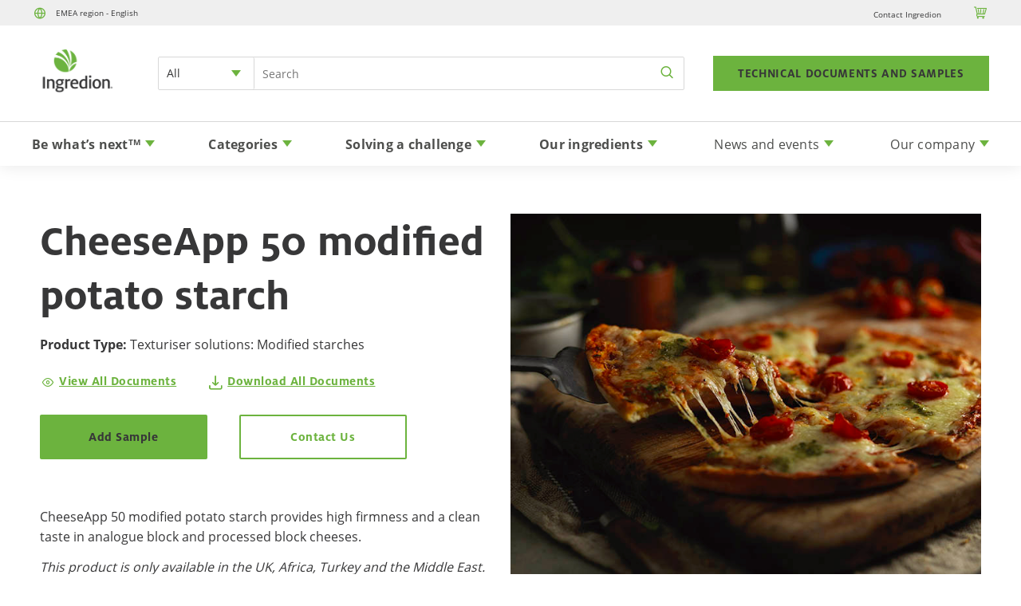

--- FILE ---
content_type: text/html; charset=utf-8
request_url: https://www.ingredion.com/emea/en-uk/ingredient?name=cheeseapp-50-5090403
body_size: -52
content:
<!DOCTYPE html>
<html>
  <head>
    <title>Ingredients</title>
    <link rel="canonical" href="https://www.ingredion.com/emea/en-uk/ingredient">
    <meta name="description" content="">
    <meta property="og:title" content="Ingredients">
    <meta property="og:description" content="">
    <meta property="og:url" content="https://www.ingredion.com/emea/en-uk/ingredient">
    <meta property="og:image" content="">
    <meta property="og:image:secure_url" content="">
    <meta name="twitter:card" content="summary_large_image">
    <meta name="twitter:title" content="Ingredients">
    <meta name="twitter:description" content="">
    <meta name="twitter:image" content="">
    <meta name="template" content="ingredient">
    <meta name="viewport" content="width=device-width, initial-scale=1">
    <script nonce="JVu2gMDYMCCsbgrP6GO6SkNB" src="/scripts/aem.js" type="module"></script>
    <script nonce="JVu2gMDYMCCsbgrP6GO6SkNB" src="/scripts/scripts.js" type="module"></script>
    <link rel="stylesheet" href="/styles/styles.css">
  </head>
  <body>
    <header></header>
    <main>
      <div></div>
    </main>
    <footer></footer>
  </body>
</html>


--- FILE ---
content_type: text/html; charset=utf-8
request_url: https://www.ingredion.com/emea/en-uk/header/dropdowns/be-whats-next.plain.html
body_size: 1225
content:

<div>
  <div class="header-dropdown">
    <div>
      <div>
        <p><strong>Be what’s next</strong> <em><strong><sup>TM</sup></strong></em></p>
        <ul>
          <li><a href="https://www.ingredion.com/emea/en-uk/be-whats-next/looking-ahead-food-innovation-2026-health-texture-conscious-consumption">Looking Ahead: Ingredients, insights and innovation in 2026</a></li>
          <li><a href="https://www.ingredion.com/emea/en-uk/be-whats-next/citrus-fiber-market-drives-product-improvement">Citrus fiber gains ground as clean label solution to complex challenges</a></li>
          <li><a href="https://www.ingredion.com/emea/en-uk/be-whats-next/navigating-the-clean-label-ingredients-market">Clean label ingredients: From buzzword to business driver</a></li>
          <li><a href="https://www.ingredion.com/emea/en-uk/be-whats-next/texture-taste-price-in-dairy-alternatives">How texture, taste and price are shaping dairy alternatives</a></li>
          <li><a href="https://www.ingredion.com/emea/en-uk/be-whats-next/consumer-preference-clean-labels-healthier-choices-2">Less mystery, more meaning: Clean labels win consumer preference</a></li>
          <li><a href="https://www.ingredion.com/emea/en-uk/be-whats-next/reinventing-market-cheese-with-dairy-alternatives">Reinventing cheese: How dairy alternatives are transforming the cheese market</a></li>
          <li><a href="https://www.ingredion.com/emea/en-uk/be-whats-next/food-coatings-uncovered">Food coatings uncovered</a></li>
          <li><a href="/emea/en-uk/be-whats-next/crispy-vs-crunchy-the-science-behind-texture-that-sells">Crispy vs. crunchy: The science behind texture that sells</a></li>
          <li><a href="/emea/en-uk/be-whats-next/the-role-of-egg-replacements-in-baking">The role of egg replacements in baking</a></li>
          <li><a href="/emea/en-uk/be-whats-next/sugar-no-longer-the-consumer-sweetness-benchmark">Sugar’s no longer the only consumer sweetness benchmark</a></li>
          <li><a href="/emea/en-uk/be-whats-next/advancing-sustainability-in-2024">Advancing Sustainability in 2024</a></li>
          <li><a href="/emea/en-uk/be-whats-next/2023-consumer-food-preference-trends">2024 consumer food preference trends</a></li>
          <li><a href="/emea/en-uk/be-whats-next/better-nutrition-key-to-added-value-consumers-seek">Better nutrition key to boosting consumer demand</a></li>
          <li><a href="/emea/en-uk/be-whats-next/diabetic-nutrition-guide">Diabetic nutrition and diet guide</a></li>
          <li><a href="/emea/en-uk/be-whats-next/ingredion-starch-capacity-expansion">Solutions for supply challenges</a></li>
          <li><a href="/emea/en-uk/be-whats-next/sustainable-sugar-reduction-lca">Reducing Sugar Sustainably</a></li>
          <li><a href="/na/en-us/be-whats-next/2023-consumer-food-preference-trends">Uncovering clean label trends for business growth</a></li>
          <li><a href="/emea/en-uk/be-whats-next/next-gen-tapioca-benefits">Next generation tapioca from Ingredion</a></li>
          <li><a href="/emea/en-uk/be-whats-next/food-beverage-industry-health-trends">Healthy Balance: 2022 Food and Beverage Industry Trends</a></li>
          <li><a href="/emea/en-uk/be-whats-next/innovations-reb-m-stevia">Innovations in Reb M Stevia</a></li>
          <li><a href="/emea/en-uk/be-whats-next/psychology-clean-label">Psychology of Clean Label</a></li>
          <li><a href="/emea/en-uk/be-whats-next/360value">360 Value</a></li>
          <li><a href="/emea/en-uk/be-whats-next/own-the-and">Own the AND℠</a></li>
          <li><a href="/emea/en-uk/be-whats-next/making-whats-next-possible">Making what's next possible</a></li>
          <li><a href="/emea/en-uk/be-whats-next/whats-next-for-the-food-industry">What's next for the food industry?</a></li>
          <li><a href="/emea/en-uk/be-whats-next/whats-next-in-clean-label">What's next in clean label?</a></li>
          <li><a href="/emea/en-uk/be-whats-next/whats-next-in-sugar-reduction">What's next in sugar reduction?</a></li>
          <li><a href="/emea/en-uk/be-whats-next/whats-next-in-culinology">What’s next in CULINOLOGY®?</a></li>
          <li><a href="/emea/en-uk/be-whats-next/blog">Blog</a></li>
          <li><strong><a href="/emea/en-uk/be-whats-next">View all</a></strong></li>
        </ul>
      </div>
      <div>
        <p><strong>Looking Ahead: Ingredients, insights and innovation in 2026</strong></p>
        <p>Discover the future of food and beverage innovation with expert perspectives on texture, sugar reduction and reformulation shaping 2026 products</p>
        <p><a href="https://www.ingredion.com/emea/en-uk/be-whats-next/citrus-fiber-market-drives-product-improvement">Find out what's next</a></p>
      </div>
      <div>
        <p>
          <picture>
            <source type="image/webp" srcset="./media_1d561e23881bc23c8a5c3092682cb95afbc9c7794.png?width=2000&#x26;format=webply&#x26;optimize=medium" media="(min-width: 600px)">
            <source type="image/webp" srcset="./media_1d561e23881bc23c8a5c3092682cb95afbc9c7794.png?width=750&#x26;format=webply&#x26;optimize=medium">
            <source type="image/png" srcset="./media_1d561e23881bc23c8a5c3092682cb95afbc9c7794.png?width=2000&#x26;format=png&#x26;optimize=medium" media="(min-width: 600px)">
            <img loading="lazy" alt="Sliced fresh lemon with juicy segments and green mint leaves on a rustic wooden table, highlighting vibrant citrus fruits and natural ingredients for healthy recipes and refreshing beverages" src="./media_1d561e23881bc23c8a5c3092682cb95afbc9c7794.png?width=750&#x26;format=png&#x26;optimize=medium" width="262" height="174">
          </picture>
        </p>
        <p><strong>Citrus fibre gains ground as clean label solution to complex challenges</strong></p>
        <p>Citrus fibre is transforming clean label innovation across food categories. Discover how Ingredion’s FIBERTEX™ CF helps brands improve functionality, reduce costs and meet sustainability goals in bakery, beverage, plant-based and savuory applications</p>
        <p><a href="https://www.ingredion.com/emea/en-uk/be-whats-next/citrus-fiber-market-drives-product-improvement">CLICK NOW</a></p>
      </div>
    </div>
  </div>
</div>
<div>
  <p><a href="/emea/en-uk/be-whats-next">View all be what’s next™ content</a></p>
  <div class="section-metadata">
    <div>
      <div data-valign="middle">style</div>
      <div data-valign="middle">row</div>
    </div>
  </div>
</div>
<div></div>


--- FILE ---
content_type: text/html; charset=utf-8
request_url: https://www.ingredion.com/emea/en-uk/header/dropdowns/categories.plain.html
body_size: 944
content:

<div>
  <div class="header-dropdown submenu">
    <div>
      <div><a href="/emea/en-uk/categories/beauty-home">Beauty and home</a></div>
      <div>
        <ul>
          <li><a href="/emea/en-uk/categories/beauty-home/hair-care">Haircare</a></li>
          <li><a href="/emea/en-uk/categories/beauty-home/skin-care">Skincare</a></li>
          <li><a href="/emea/en-uk/categories/beauty-home/sun-care">Suncare</a></li>
          <li><a href="/emea/en-uk/categories/beauty-home/bath-and-hygiene">Bath and hygiene</a></li>
          <li><a href="/emea/en-uk/categories/beauty-home/sustainable-beauty">Sustainable beauty</a></li>
          <li><a href="/emea/en-uk/categories/beauty-home/nativacare-starches-portfolio">NATIVACARE™ natural starches</a></li>
          <li><a href="/emea/en-uk/categories/beauty-home/household">Household</a></li>
          <li><strong><a href="/emea/en-uk/categories/beauty-home">View All Beauty and home</a></strong></li>
        </ul>
      </div>
      <div>
        <p>
          <picture>
            <source type="image/webp" srcset="./media_173a952e06f22869f5d6d198689a4a24d39a7350e.png?width=2000&#x26;format=webply&#x26;optimize=medium" media="(min-width: 600px)">
            <source type="image/webp" srcset="./media_173a952e06f22869f5d6d198689a4a24d39a7350e.png?width=750&#x26;format=webply&#x26;optimize=medium">
            <source type="image/png" srcset="./media_173a952e06f22869f5d6d198689a4a24d39a7350e.png?width=2000&#x26;format=png&#x26;optimize=medium" media="(min-width: 600px)">
            <img loading="lazy" alt="" src="./media_173a952e06f22869f5d6d198689a4a24d39a7350e.png?width=750&#x26;format=png&#x26;optimize=medium" width="720" height="560">
          </picture><strong>Beauty and home</strong>
        </p>
        <p>Create new products, improve performance and enhance sustainability, with ingredient solutions for beauty and home care applications.&#x26;nbsp;</p>
        <p><a href="/emea/en-uk/categories/beauty-home">Beauty and home</a></p>
      </div>
    </div>
    <div>
      <div>Food ingredient solutions</div>
      <div>
        <ul>
          <li><a href="/emea/en-uk/categories/food-ingredients/bakery">Bakery</a></li>
          <li><a href="/emea/en-uk/categories/food-ingredients/bakery-fillings">Bakery fillings</a></li>
          <li><a href="/emea/en-uk/categories/food-ingredients/batters-breading">Batters and breading</a></li>
          <li><a href="/emea/en-uk/categories/food-ingredients/cheese">Cheese</a></li>
          <li><a href="/emea/en-uk/categories/food-ingredients/clinical-nutrition">Clinical nutrition</a></li>
          <li><a href="/emea/en-uk/categories/food-ingredients/dairy-dairy-alternatives">Dairy and dairy alternatives</a></li>
          <li><a href="/emea/en-uk/categories/food-ingredients/fruit-preparation">Fruit preparation</a></li>
          <li><a href="/emea/en-uk/categories/food-ingredients/infant-nutrition">Infant nutrition</a></li>
          <li><a href="/emea/en-uk/categories/food-ingredients/savoury">Savoury</a></li>
          <li><a href="/emea/en-uk/categories/food-ingredients/snacks">Snack ingredient solutions</a></li>
          <li><a href="/emea/en-uk/categories/food-ingredients/soup-sauces-gravies">Soups, sauces and dressings</a></li>
          <li><a href="/emea/en-uk/categories/food-ingredients/meat-meat-alternatives">Plant-based meat &#x26; fish alternatives</a></li>
          <li><a href="/emea/en-uk/categories/food-ingredients/confectionery">Confectionery</a></li>
          <li><a href="/emea/en-uk/categories/food-ingredients/Meat">Meat, seafood &#x26; poultry</a></li>
        </ul>
        <ul>
          <li><strong><a href="/emea/en-uk/categories/food-ingredients">View All Food ingredient solutions</a></strong></li>
        </ul>
      </div>
      <div>
        <p>
          <picture>
            <source type="image/webp" srcset="./media_1b49a44a33ef85019eddc48a112ffb88e5f119841.png?width=2000&#x26;format=webply&#x26;optimize=medium" media="(min-width: 600px)">
            <source type="image/webp" srcset="./media_1b49a44a33ef85019eddc48a112ffb88e5f119841.png?width=750&#x26;format=webply&#x26;optimize=medium">
            <source type="image/png" srcset="./media_1b49a44a33ef85019eddc48a112ffb88e5f119841.png?width=2000&#x26;format=png&#x26;optimize=medium" media="(min-width: 600px)">
            <img loading="lazy" alt="" src="./media_1b49a44a33ef85019eddc48a112ffb88e5f119841.png?width=750&#x26;format=png&#x26;optimize=medium" width="720" height="560">
          </picture><strong>Food ingredient solutions</strong>
        </p>
        <p>Create market-winning products that stand out from the competition.</p>
        <p><a href="/emea/en-uk/categories/food-ingredients">Food ingredient solutions</a></p>
      </div>
    </div>
    <div>
      <div>Beverage Ingredient Solutions</div>
      <div>
        <ul>
          <li><a href="/emea/en-uk/categories/beverage-solutions/alcoholic-beverages">Alcoholic beverages</a></li>
          <li><a href="/emea/en-uk/categories/beverage-solutions/non-alcoholic-beverages">Non-Alcoholic beverages</a></li>
          <li><a href="/emea/en-uk/categories/beverage-solutions/colours-flavourings">Colours and flavourings</a></li>
          <li><a href="/emea/en-uk/categories/beverage-solutions/sports-nutrition">Sports &#x26; active nutrition</a></li>
          <li><strong><a href="/emea/en-uk/categories/beverage-solutions">View All Beverage Ingredient Solutions</a></strong></li>
        </ul>
      </div>
      <div>
        <p>
          <picture>
            <source type="image/webp" srcset="./media_14780fb543c197ed7e9890b80732e6a27db8c96d5.png?width=2000&#x26;format=webply&#x26;optimize=medium" media="(min-width: 600px)">
            <source type="image/webp" srcset="./media_14780fb543c197ed7e9890b80732e6a27db8c96d5.png?width=750&#x26;format=webply&#x26;optimize=medium">
            <source type="image/png" srcset="./media_14780fb543c197ed7e9890b80732e6a27db8c96d5.png?width=2000&#x26;format=png&#x26;optimize=medium" media="(min-width: 600px)">
            <img loading="lazy" alt="" src="./media_14780fb543c197ed7e9890b80732e6a27db8c96d5.png?width=750&#x26;format=png&#x26;optimize=medium" width="414" height="412">
          </picture><strong>Beverage solutions</strong>
        </p>
        <p>Accelerate your growth with innovative ingredient solutions for beverages.</p>
        <p><a href="/emea/en-uk/categories/beverage-solutions">Beverage solutions</a></p>
      </div>
    </div>
    <div>
      <div>Industrial and biomaterials</div>
      <div>
        <p>
          <picture>
            <source type="image/webp" srcset="./media_19825ab470e73b55d376cd00c672fb161decf2f99.png?width=2000&#x26;format=webply&#x26;optimize=medium" media="(min-width: 600px)">
            <source type="image/webp" srcset="./media_19825ab470e73b55d376cd00c672fb161decf2f99.png?width=750&#x26;format=webply&#x26;optimize=medium">
            <source type="image/png" srcset="./media_19825ab470e73b55d376cd00c672fb161decf2f99.png?width=2000&#x26;format=png&#x26;optimize=medium" media="(min-width: 600px)">
            <img loading="lazy" alt="" src="./media_19825ab470e73b55d376cd00c672fb161decf2f99.png?width=750&#x26;format=png&#x26;optimize=medium" width="413" height="413">
          </picture><strong>Industrial and Biomaterials</strong>
        </p>
        <p>Create new products, improve performance and enhance sustainability, with ingredient solutions for biomaterial and industrial applications.</p>
        <p><a href="/emea/en-uk/categories/industrial-and-biomaterials">Industrial and Biomaterials</a></p>
      </div>
      <div></div>
    </div>
    <div>
      <div>Pharmaceuticals</div>
      <div>
        <p>
          <picture>
            <source type="image/webp" srcset="./media_1ccdeffdea4c41fdd399f071514680760a51ad9d3.png?width=2000&#x26;format=webply&#x26;optimize=medium" media="(min-width: 600px)">
            <source type="image/webp" srcset="./media_1ccdeffdea4c41fdd399f071514680760a51ad9d3.png?width=750&#x26;format=webply&#x26;optimize=medium">
            <source type="image/png" srcset="./media_1ccdeffdea4c41fdd399f071514680760a51ad9d3.png?width=2000&#x26;format=png&#x26;optimize=medium" media="(min-width: 600px)">
            <img loading="lazy" alt="" src="./media_1ccdeffdea4c41fdd399f071514680760a51ad9d3.png?width=750&#x26;format=png&#x26;optimize=medium" width="1200" height="250">
          </picture><strong>Pharmaceuticals</strong>
        </p>
        <p>Our solutions include binders, fillers, superdisintegrants, lubricants, gelatin replacers for softgel, emulsions for encapsulation, viscosifiers, and parenteral APIs.</p>
        <p><a href="/emea/en-uk/categories/pharmaceuticals0">Pharmaceuticals</a></p>
      </div>
      <div></div>
    </div>
  </div>
</div>
<div>
  <p><a href="/emea/en-uk/categories">Explore all categories</a></p>
  <div class="section-metadata">
    <div>
      <div data-valign="middle">style</div>
      <div data-valign="middle">row</div>
    </div>
  </div>
</div>
<div></div>


--- FILE ---
content_type: text/html; charset=utf-8
request_url: https://www.ingredion.com/emea/en-uk/header/dropdowns/solving-a-challenge.plain.html
body_size: 53
content:

<div>
  <div class="header-dropdown">
    <div>
      <div>
        <p><strong>Challenges</strong></p>
        <ul>
          <li><a href="/emea/en-uk/solving-a-challenge/challenges/Inflation">Inflation</a></li>
          <li><a href="/emea/en-uk/solving-a-challenge/challenges/clean-label-ingredients">Clean label ingredients</a></li>
          <li><a href="/emea/en-uk/solving-a-challenge/challenges/sugar-reduction-specialty-sweeteners">Sugar reduction</a></li>
          <li><a href="/emea/en-uk/solving-a-challenge/challenges/protein-enrichment">Protein fortification</a></li>
          <li><a href="/emea/en-uk/solving-a-challenge/challenges/convenience">Convenience</a></li>
          <li><a href="/emea/en-uk/solving-a-challenge/challenges/eating-drinking-experience">Eating and drinking experience</a></li>
          <li><a href="/emea/en-uk/solving-a-challenge/challenges/free-from">Free-from</a></li>
          <li><a href="/emea/en-uk/solving-a-challenge/challenges/freshness">Freshness</a></li>
          <li><a href="/emea/en-uk/solving-a-challenge/challenges/functional-performance">Functional performance</a></li>
          <li><a href="/emea/en-uk/solving-a-challenge/challenges/health-management">Health management</a></li>
          <li><a href="/emea/en-uk/solving-a-challenge/challenges/natural-simple">Natural and simple</a></li>
          <li><a href="/emea/en-uk/solving-a-challenge/challenges/organic">Organic</a></li>
          <li><strong><a href="/emea/en-uk/solving-a-challenge/challenges">Challenges</a></strong></li>
        </ul>
      </div>
      <div>
        <p><strong>Innovation with Idea Labs</strong></p>
        <ul>
          <li><a href="/emea/en-uk/solving-a-challenge/innovation-with-idea-labs/snacking">Snacking innovation community</a></li>
          <li><a href="/emea/en-uk/solving-a-challenge/innovation-with-idea-labs/virtual-innovation-studio">Virtual Innovation Studio</a></li>
          <li><strong><a href="/emea/en-uk/solving-a-challenge/innovation-with-idea-labs">Ingredion Idea Labs</a></strong></li>
        </ul>
      </div>
      <div>
        <p><strong>Resource library</strong></p>
        <p>Explore a wealth of resources from Ingredion to help you be what's next™.</p>
        <p><strong><a href="/emea/en-uk/solving-a-challenge/resource-library">Explore the resource library</a></strong></p>
      </div>
    </div>
  </div>
</div>
<div>
  <p><a href="/emea/en-uk/solving-a-challenge">View all challenges</a></p>
  <div class="section-metadata">
    <div>
      <div data-valign="middle">style</div>
      <div data-valign="middle">row</div>
    </div>
  </div>
</div>
<div></div>


--- FILE ---
content_type: text/html; charset=utf-8
request_url: https://www.ingredion.com/emea/en-uk/header/dropdowns/our-ingredients.plain.html
body_size: 182
content:

<div>
  <div class="header-dropdown">
    <div>
      <div><strong>Ingredient search by category</strong></div>
      <div>
        <p><strong>Ingredients by type</strong></p>
        <ul>
          <li><a href="/emea/en-uk/ingredients/ingredient-types/encapsulants-emulsifiers">Encapsulants and emulsifiers</a></li>
          <li><a href="/emea/en-uk/ingredients/ingredient-types/fibres">Fibers</a></li>
          <li><a href="/emea/en-uk/ingredients/ingredient-types/flours">Flours</a></li>
          <li><a href="/emea/en-uk/ingredients/ingredient-types/gums-hydrocolloids">Gums and hydrocolloids</a></li>
          <li><a href="/emea/en-uk/ingredients/ingredient-types/plant-proteins">Plant proteins</a></li>
          <li><a href="/emea/en-uk/ingredients/ingredient-types/starches">Starches</a></li>
          <li><a href="/emea/en-uk/ingredients/ingredient-types/sweeteners">Sweeteners</a></li>
          <li><a href="/emea/en-uk/ingredients/ingredient-types/tapioca">Tapioca</a></li>
          <li><strong><a href="/emea/en-uk/ingredients/ingredient-types">View all ingredients by type</a></strong></li>
        </ul>
      </div>
      <div>
        <p><strong>Ingredient product families</strong></p>
        <ul>
          <li><a href="/emea/en-uk/ingredients/ingredient-product-families/fibertex-multi-benefit-fibres">FIBERTEX® multi-benefit fibres</a></li>
          <li><a href="/emea/en-uk/ingredients/ingredient-product-families/vitessence-plant-protein-isolates">VITESSENCE® plant protein isolates</a></li>
          <li><a href="/emea/en-uk/ingredients/ingredient-product-families/vitessence-prista-proteins">VITESSENCE® Prista proteins</a></li>
          <li><a href="/emea/en-uk/ingredients/ingredient-product-families/purecircle-by-ingredion-stevia-solutions">PureCircle™ by Ingredion stevia solutions</a></li>
          <li><a href="/emea/en-uk/ingredients/ingredient-product-families/purecircle-clean-taste-solutions">PURECIRCLE(TM) Clean Taste Solutions</a></li>
          <li><a href="/emea/en-uk/ingredients/ingredient-product-families/novation-functional-native-starches">NOVATION® functional native starches</a></li>
          <li><a href="/emea/en-uk/ingredients/ingredient-product-families/novation-lumina-starches">NOVATION® Lumina starches</a></li>
          <li><a href="/emea/en-uk/ingredients/ingredient-product-families/homecraft-create-tapioca-flour">HOMECRAFT® Create Tapioca Flour</a></li>
          <li><a href="/emea/en-uk/ingredients/ingredient-product-families/novation-organic-starches">NOVATION® organic starches</a></li>
          <li><strong><a href="/emea/en-uk/ingredients/ingredient-product-families">View all ingredient product families</a></strong></li>
        </ul>
      </div>
      <div>
        <p><strong>Ingredient finder</strong></p>
        <p>Explore a selection of Ingredion's portfolio of products based on category and product type or search for an ingredient directly by keyword.&#x26;nbsp;</p>
        <p><a href="/emea/en-uk/ingredients/ingredient-finder">Search all ingredients</a></p>
      </div>
    </div>
  </div>
</div>


--- FILE ---
content_type: text/html; charset=utf-8
request_url: https://www.ingredion.com/emea/en-uk/header/dropdowns/news-and-events.plain.html
body_size: -92
content:

<div>
  <div class="header-dropdown">
    <div>
      <div>
        <p>
          <picture>
            <source type="image/webp" srcset="./media_186f4101f51b603ead8800bd18898dbd1bbb9e23f.png?width=2000&#x26;format=webply&#x26;optimize=medium" media="(min-width: 600px)">
            <source type="image/webp" srcset="./media_186f4101f51b603ead8800bd18898dbd1bbb9e23f.png?width=750&#x26;format=webply&#x26;optimize=medium">
            <source type="image/png" srcset="./media_186f4101f51b603ead8800bd18898dbd1bbb9e23f.png?width=2000&#x26;format=png&#x26;optimize=medium" media="(min-width: 600px)">
            <img loading="lazy" alt="" src="./media_186f4101f51b603ead8800bd18898dbd1bbb9e23f.png?width=750&#x26;format=png&#x26;optimize=medium" width="440" height="412">
          </picture>
        </p>
        <p><strong>News</strong></p>
        <p>Keep up-to-date with our latest news and press releases.</p>
        <p><a href="/emea/en-uk/news-events/news">Explore news</a></p>
      </div>
      <div></div>
      <div>
        <p>
          <picture>
            <source type="image/webp" srcset="./media_177e39cf7c91f862451839e64e65b9d62b107c60a.png?width=2000&#x26;format=webply&#x26;optimize=medium" media="(min-width: 600px)">
            <source type="image/webp" srcset="./media_177e39cf7c91f862451839e64e65b9d62b107c60a.png?width=750&#x26;format=webply&#x26;optimize=medium">
            <source type="image/png" srcset="./media_177e39cf7c91f862451839e64e65b9d62b107c60a.png?width=2000&#x26;format=png&#x26;optimize=medium" media="(min-width: 600px)">
            <img loading="lazy" alt="" src="./media_177e39cf7c91f862451839e64e65b9d62b107c60a.png?width=750&#x26;format=png&#x26;optimize=medium" width="720" height="560">
          </picture>
        </p>
        <p><strong>Events</strong></p>
        <p>Join us at our upcoming events to discover our latest innovations.</p>
        <p><a href="/emea/en-uk/news-events/events">Explore events</a></p>
      </div>
    </div>
  </div>
</div>


--- FILE ---
content_type: text/html; charset=utf-8
request_url: https://www.ingredion.com/emea/en-uk/header/dropdowns/our-company.plain.html
body_size: 190
content:

<div>
  <div class="header-dropdown submenu">
    <div>
      <div>Meet Ingredion</div>
      <div>
        <ul>
          <li><a href="/emea/en-uk/company/meet-ingredion/corporate-responsibility">Corporate Responsibility</a></li>
          <li><a href="/emea/en-uk/company/meet-ingredion/executive-leadership-team">Executive Leadership Team</a></li>
          <li><a href="/emea/en-uk/company/meet-ingredion/sustainability">Sustainability</a></li>
          <li><a href="/emea/en-uk/company/meet-ingredion/business-integrity-ethics-compliance">Business Integrity, Ethics &#x26; Compliance</a></li>
          <li><a href="/emea/en-uk/company/meet-ingredion/resources">Resources</a></li>
          <li><a href="/emea/en-uk/company/meet-ingredion/life-at-ingredion">Life at Ingredion</a></li>
          <li><strong><a href="/emea/en-uk/company/meet-ingredion">View all Meet Ingredion</a></strong></li>
        </ul>
      </div>
    </div>
    <div>
      <div>Our expertise</div>
      <div>
        <ul>
          <li><a href="/emea/en-uk/company/expertise/clean-and-simple-ingredients">Clean and simple ingredients</a></li>
          <li><a href="/emea/en-uk/company/expertise/sugar-reduction">Sugar reduction</a></li>
          <li><a href="/emea/en-uk/company/expertise/plant-based-proteins">Plant-based proteins</a></li>
          <li><a href="/emea/en-uk/company/expertise/flavor-modifiers">Flavourings with Modifying Properties</a></li>
          <li><a href="/emea/en-uk/company/expertise/nutrition-health-wellness">Nutrition, health and wellness</a></li>
          <li><a href="/emea/en-uk/company/expertise/texturants">Texturants</a></li>
          <li><a href="https://www.ingredion.com/emea/en-uk/company/expertise/texturants/mouthfeel">Mouthfeel</a></li>
          <li><a href="/emea/en-uk/company/expertise/the-stevia-institute">The Stevia Institute</a></li>
          <li><strong><a href="/emea/en-uk/company/expertise">View all Our expertise</a></strong></li>
        </ul>
      </div>
    </div>
    <div>
      <div>Suppliers</div>
      <div>
        <ul>
          <li><a href="/emea/en-uk/company/suppliers/all-life-partners">All Life Partners</a></li>
          <li><a href="/emea/en-uk/company/suppliers/everyday-life">Everyday Life</a></li>
          <li><a href="/emea/en-uk/company/suppliers/planet-life">Planet Life</a></li>
          <li><strong><a href="/emea/en-uk/company/suppliers">View all Suppliers</a></strong></li>
        </ul>
      </div>
    </div>
    <div>
      <div>Sustainability</div>
      <div>
        <ul>
          <li><a href="/emea/en-uk/company/meet-ingredion/sustainability/esg-strategy-solutions">Sustainability and ESG strategy solutions</a></li>
          <li><a href="/emea/en-uk/company/meet-ingredion/sustainability/regenerative-agriculture">Regenerative Agriculture</a></li>
          <li><strong><a href="/emea/en-uk/company/meet-ingredion/sustainability">View all Sustainability</a></strong></li>
        </ul>
      </div>
    </div>
  </div>
</div>


--- FILE ---
content_type: text/css; charset=utf-8
request_url: https://www.ingredion.com/templates/ingredient/ingredient.css
body_size: 1447
content:
/* stylelint-disable font-family-no-missing-generic-family-keyword, no-descending-specificity */
@import url("/styles/documents-table.css");

html {
  scroll-behavior: smooth;
}

.ingredient-template .default-content-wrapper {
  padding: 0 20px;
}

.ingredient-template .error-message {
  text-align: center;
  margin: 100px 0;
  color: var(--text-color);
}

.ingredient-template .product-content {
  display: flex;
  gap: 60px;
  margin-top: 60px;
}

.ingredient-template .mobile-view .product-content {
  flex-direction: column;
}

.ingredient-template .product-content .left-column {
  width: 50%;
}

.ingredient-template .product-content .left-column:only-child {
  width: 75%;
}

.ingredient-template .product-content .right-column {
  width: 50%;
}

.ingredient-template .product-header {
  transition: opacity 200ms ease;
}

.ingredient-template .product-header.fade-out {
  opacity: 0;
  pointer-events: none;
}

.ingredient-template .product-header h1 {
  margin: 0;
}

.ingredient-template .product-header .type {
  margin-top: 16px;
}

.ingredient-template .product-header .type strong {
  font-family: OpenSans-Bold, Helvetica, sans-serif;
}

.ingredient-template .product-header .cta-links {
  margin-top: 20px;
}

.ingredient-template .product-header .cta-links a {
  position: relative;
  text-decoration: underline;
  padding-left: 24px;
  margin: 40px 40px 0 0;
  font-family: MiloPro-Bold, Helvetica, sans-serif;
  letter-spacing: .032rem;
  transition: color 0.3s ease;
  font-size: 1rem;
}

.ingredient-template .product-header .cta-links a:hover {
  color: var(--dark-green);
}

.ingredient-template .product-header .cta-links a::before {
  font-family: ingredion-icon;
  text-decoration: none !important;
  position: absolute;
  left: 0;
  font-size: 1.2rem;
  -webkit-font-smoothing: antialiased;
}

.ingredient-template .product-header .cta-links .view-all::before {
  content: '\e920';
}

.ingredient-template .product-header .cta-links .download-all::before {
  content: '\e94b';
}

.ingredient-template .product-header .cta-buttons .button {
  min-width: 210px;
  margin: 30px 40px 0 0;
  transition: all 0.3s ease;
  text-decoration: none;
}

.ingredient-template .product-header .anchor-nav {
  display: none;
}

.ingredient-template .product-header.fixed {
  position: fixed;
  display: block;
  top: 0;
  left: 0;
  right: 0;
  z-index: 100;
  background: #fff;
  opacity: 0;
  transform: translateY(-40%);
  transition: opacity 200ms ease-in-out, transform 200ms ease-in-out;
  will-change: transform, opacity;
}

.ingredient-template .product-header.fixed.visible {
  opacity: 1;
  transform: translateY(0);
  pointer-events: auto;
}

.ingredient-template .product-header.fixed.hidden {
  display: none;
  pointer-events: none;
}

.ingredient-template .product-header.fixed .content {
  position: relative;
  display: flex;
  align-items: center;
  max-width: var(--max-page-width);
  min-height: 100px;
  margin: 0 auto;
  padding: 0 20px;
}

.ingredient-template .product-header.fixed .content h1 {
  font-size: var(--heading-font-size-l);
  max-width: 520px;

  /* TODO: FIX ME */;
}

.ingredient-template .mobile-view .product-header.fixed .content h1 {
  width: 100vw;
  max-width: unset;
}

.ingredient-template .product-header.fixed .content .cta-buttons {
  position: absolute;
  right: 220px;
  margin: 0;

  /* TODO: FIX ME */;
}

.ingredient-template .product-header.fixed .content.mobile-view .cta-buttons {
  display: none;
}

.ingredient-template .product-header.fixed .content .cta-buttons .button {
  min-width: 160px;
  margin-top: 0;
}

.ingredient-template .product-header.fixed .content .cta-links {
  margin: 0;
}

.ingredient-template .product-header.fixed .content.mobile-view .cta-links {
  display: none;
}

.ingredient-template .product-header.fixed .content .download-all {
  position: absolute;
  right: 20px;
  top: 50%;
  transform: translateY(-50%);
  margin: 0;
}

.ingredient-template .product-header.fixed .content .view-all, .ingredient-template .product-header.fixed .content .type {
  display: none;
}

.ingredient-template .product-header.fixed .anchor-nav {
  display: block;
  background: #efefef;
  height: 48px;
}

.ingredient-template .mobile-view .product-header.fixed .anchor-nav {
  height: 40px;
}

.ingredient-template .product-header.fixed .anchor-nav .content {
  height: inherit;
  min-height: unset;
  justify-content: space-between;
}

.ingredient-template .product-header.fixed .anchor-nav .content a {
  display: flex;
  height: inherit;
  width: 33.3%;
  align-items: center;
  justify-content: center;
  font-family: MiloPro-Bold, Helvetica, sans-serif;
  text-transform: uppercase;
  font-size: 14px;
  color: var(--text-color);
  transition: color 0.3s ease;
}

.ingredient-template .mobile-view .product-header.fixed .anchor-nav .content a {
  border-right: 1px solid #cfd0d0;
}

.ingredient-template .mobile-view .product-header.fixed .anchor-nav .content a:last-child {
  border-right: none;
}

.ingredient-template .product-header.fixed .anchor-nav .content a.active, .ingredient-template .product-header.fixed .anchor-nav .content a:hover {
  color: var(--green);
}

.ingredient-template .description {
  margin: 60px 0;
}

.ingredient-template .description h3 {
  font-family: OpenSans-Regular, Helvetica, sans-serif;
  font-size: 1.375rem;
  line-height: 2rem;
  letter-spacing: .016rem;
}

.ingredient-template .view-all-docs-btn-wrapper {
  text-align: center;
  padding: 0 0 40px;
}

.ingredient-template .view-all-docs-btn-wrapper .button {
  width: 100%;
}

.ingredient-template .view-all-docs-wrapper {
  position: fixed;
  inset: 0;
  height: 100vh;
  width: 100vw;
  overflow: auto;
  background: #fff;
  z-index: 9999;
  display: none;
}

.ingredient-template .view-all-docs-wrapper.active {
  display: block;
}

.ingredient-template .view-all-docs-wrapper .docs-header {
  position: relative;
  display: flex;
  align-items: center;
  justify-content: center;
  text-align: center;
  height: 80px;
  box-shadow: 0 0 16px rgb(0 0 0 / 10%);
}

.ingredient-template .view-all-docs-wrapper .docs-header h4 {
  margin: 0;
  font-size: 22px;
}

.ingredient-template .view-all-docs-wrapper .docs-header .close-docs {
  position: absolute;
  right: 20px;
  top: 50%;
  transform: translateY(-50%);
}

.ingredient-template .view-all-docs-wrapper .docs-header .close-docs::before {
  content: "\e91c";
  font-family: ingredion-icon;
  color: #4d4f53;
  font-size: 20px;
}

.ingredient-template .gallery {
  position: relative;
  width: 100%;
  height: 100%;
}

.ingredient-template .gallery .slides-wrapper {
  position: sticky;
  top: 20px;
  width: 100%;
  height: fit-content;
  transition: top 240ms ease-in-out;
}

.ingredient-template .gallery .slides-wrapper .fix-me-6, .ingredient-template .slide-down .gallery .slides-wrapper {
  top: 180px;
}

.ingredient-template .gallery .slides {
  position: relative;
}

.ingredient-template .gallery .slides .slide {
  display: none;
  width: 100%;
  height: 100%;
  position: absolute;
  top: 0;
  left: 0;
  opacity: 0;
  transition: opacity 400ms ease-in-out;
}

.ingredient-template .gallery .slides .slide.active {
  display: block;
  opacity: 1;
  position: relative;
}

.ingredient-template .gallery .slides .slide.new {
  display: block;
  position: absolute;
  z-index: 2;
  opacity: 0;
}

.ingredient-template .gallery .slides .slide.new.active {
  opacity: 1;
}

.ingredient-template .gallery .slides .slide.video {
  aspect-ratio: 16 / 9;
}

.ingredient-template .gallery .slides .slide.image {
  aspect-ratio: auto;
}

.ingredient-template .gallery .slides .slide .play-btn {
  position: absolute;
  top: 50%;
  left: 50%;
  transform: translate(-50%, -50%);
  background: #fff;
  border-radius: 50%;
  width: 80px;
  height: 80px;
  display: flex;
  align-items: center;
  justify-content: center;
  cursor: pointer;
  box-shadow: 0 0 10px rgb(0 0 0 / 10%);
  transition: all 160ms ease;
}

.ingredient-template .gallery .slides .slide .play-btn::before {
  content: '';
  width: 0;
  height: 0;
  border-style: solid;
  border-width: 15px 0 15px 26px;
  border-color: transparent transparent transparent var(--green);
  margin-left: 5px;
  transition: all 160ms ease;
}

.ingredient-template .gallery .slides .slide .play-btn:hover::before {
  border-color: transparent transparent transparent var(--dark-green);
}

.ingredient-template .gallery .slides .slide .play-btn:hover {
  /* zoom in */
  transform: translate(-50%, -50%) scale(1.1);
}

.ingredient-template .gallery .slides .slide img {
  width: 100%;
  height: 100%;
  object-fit: cover;
}

.ingredient-template .gallery .slides .slide .vimeo-player {
  display: none;
  position: absolute;
  top: 0;
  left: 0;
  width: 100%;
  height: 100%;
  z-index: 2;
}

.ingredient-template .gallery .slides .slide.playing .play-btn {
  display: none;
}

.ingredient-template .gallery .slides .slide.playing .vimeo-player {
  display: block;
}

.ingredient-template .gallery .slide-nav {
  position: relative;
  display: flex;
  gap: 10px;
  margin-top: 20px;
  overflow-x: auto;
  z-index: 1;
}

.ingredient-template .gallery .slide-nav .thumb {
  flex: 0 0 100px;
  height: 75px;
  cursor: pointer;
  border: 3px solid transparent;
  transition: all 200ms ease;
}

.ingredient-template .gallery .slide-nav .thumb:hover, .ingredient-template .gallery .slide-nav .thumb.active {
  border: 2px solid var(--green);
}

.ingredient-template .mobile-view .gallery .slide-nav .thumb {
  flex: 0 0 75px;
  height: 50px;
}

.ingredient-template .gallery .slide-nav .thumb img {
  width: 100%;
  height: 100%;
  object-fit: cover;
}


--- FILE ---
content_type: text/css; charset=utf-8
request_url: https://www.ingredion.com/styles/documents-table.css
body_size: 403
content:
dialog.related-ingredient-modal {
  max-width: 1200px !important;
}

.table-wrapper {
  max-width: 1024px;
  margin: 0 auto;
}

.mobile-view .table-wrapper {
  max-width: 100%;
  padding: 0 20px;
}

.table-wrapper h4 {
  margin: 40px 0 60px;
}

.table-wrapper h3 {
  scroll-margin-top: 160px;
}

.table-wrapper table {
  width: 100%;
  border-collapse: collapse;
  margin-bottom: 5rem;
  display: table;
  text-indent: initial;
  unicode-bidi: isolate;
  border-spacing: 2px;
  border-color: gray;
}

.table-wrapper table tr {
  border-bottom: 1px solid #d8d9d9;
}

.table-wrapper table tr:first-child {
  border-bottom: 3px solid #d8d9d9;
}

.table-wrapper table tr th, .table-wrapper table tr td {
  font-family: OpenSans, Helvetica, sans-serif;
  color: #373738;
  text-align: left;
  padding: 1rem 0;
  font-size: 1rem;
}

.table-wrapper table tr th .select-all, .table-wrapper table tr td .select-all {
  color: var(--green);
  text-transform: uppercase;
  cursor: pointer;
}

.table-wrapper table tr th .doc, .table-wrapper table tr td .doc {
  text-decoration: underline;
}

.table-wrapper table tr th .doc:hover, .table-wrapper table tr td .doc:hover {
  color: var(--dark-green);
}

.table-wrapper table tr th:nth-child(1), .table-wrapper table tr td:nth-child(1) {
  width: 100px;
  text-align: center;
}

.table-wrapper table tr th:nth-child(2), .table-wrapper table tr td:nth-child(2) {
  width: auto;
  padding-left: 20px;
}

.table-wrapper table tr th:nth-child(3), .table-wrapper table tr td:nth-child(3) {
  width: 300px;
  padding-left: 20px;
}

.table-wrapper table tr th:nth-child(4), .table-wrapper table tr td:nth-child(4) {
  width: 130px;
  padding-left: 20px;
}

.mobile-view.table-wrapper table tr th:nth-child(1),
.mobile-view.table-wrapper table tr td:nth-child(1) {
  width: auto;
  text-align: left;
}


.mobile-view.table-wrapper table tr th:nth-child(2),
.mobile-view.table-wrapper table tr td:nth-child(2) {
  width: 100px;
  text-align: right;
}

.table-wrapper .download-wrapper {
  text-align: right;
  padding: 0 0 40px;
}

.table-wrapper .download-wrapper .button {
  min-width: 310px;
}

input[type="checkbox"] {
  position: relative;
  width: 20px;
  height: 20px;
  outline: none;
  appearance: none;
  cursor: pointer;
}

input[type="checkbox"]::before {
  position: absolute;
  content: '';
  top: 0;
  left: 0;
  width: inherit;
  height: inherit;
  border: 1px solid #b2b2b2;
  border-radius: 2px;
}

input[type="checkbox"]:checked::before {
  background: var(--green);
}

input[type="checkbox"]:checked::after {
  position: absolute;
  content: '';
  left: 5px;
  top: 9px;
  background: white;
  width: 2px;
  height: 2px;
  box-shadow: 2px 0 0 white, 4px 0 0 white, 4px -2px 0 white, 4px -4px 0 white, 4px -6px 0 white, 4px -8px 0 white;
  transform: rotate(45deg);
}


--- FILE ---
content_type: text/css; charset=utf-8
request_url: https://www.ingredion.com/blocks/header-dropdown/header-dropdown.css
body_size: 2278
content:
/* stylelint-disable font-family-no-missing-generic-family-keyword, no-descending-specificity */
.header-dropdown-container,
.header-dropdown-wrapper {
  height: inherit;
}

@media (width >= 1080px) {
  .header-dropdown-container,
  .header-dropdown-wrapper {
    box-shadow: inset 10px 0 10px -10px rgb(0 0 0 / 10%), inset -10px 0 10px -10px rgb(0 0 0 / 10%), inset 0 10px 10px -10px rgb(0 0 0 / 10%);
  }
}

.header-dropdown {
  display: flex;
  width: 100%;
  height: 28rem;
  min-height: 300px;
}

.header-dropdown p {
  font-family: var(--body-font-family);
  font-size: 14px;
}

.header-dropdown p strong {
  font-family: var(--body-bold-font-family);
  font-size: 16px;
}

.header-dropdown .button-container a.button:hover {
  color: var(--dark-green);
}

.header-dropdown ul {
  list-style: none;
  margin: 0;
}

.header-dropdown .nav-list li a {
  color: var(--text-color);
  text-decoration: none;
  font-weight: bold;
  font-family: var(--body-bold-font-family);
  font-size: 1rem;
  margin: 0;
}

.header-dropdown ul li {
  font-size: .95rem;
}

.header-dropdown ul li a {
  display: block;
  color: var(--text-color);
  text-decoration: none;
  line-height: 2.5rem;
  margin: 0.6rem 2px;
  font-family: var(--body-font-family);
  font-size: 14px;
  font-weight: bold;
}

.header-dropdown ul li a:hover {
  color: var(--green);
}

@media (width >= 1080px) {
  .header-dropdown ul li a {
    line-height: 1.5rem;
  }
}

.header-dropdown picture {
  display: block;
  width: 100%;
  height: 200px;
  overflow: hidden;
  margin-bottom: 30px;
}

.header-dropdown picture img {
  display: block;
  object-fit: cover;
  height: 12.5rem;
  width: 100%;
}

.header-dropdown.static {
  padding: 0 40px;
}

.header-dropdown.static > div {
  display: flex;
  width: 100%;
  justify-content: space-between;
}

.header-dropdown.static > div > div {
  display: flex;
  flex-direction: column;
  flex: 1;
  padding: 30px 20px 0;
}

@media (width >= 67.5625rem) {
  .header-dropdown.static.columns-3 {
    padding: 2.5rem 4.25rem 0;
  }

  .header-dropdown.static.columns-3 > div > div {
    padding: 0;
  }

  .header-dropdown.static.columns-3 > div > div li > strong > a {
    font-family: opensans-bold, helvetica, sans-serif;
  }

  .header-dropdown.static.columns-3 > div > div:first-of-type {
    border-bottom: none;
    max-width: 17.1875rem;
    min-width: 11.875rem;
    overflow-y: scroll;
    scrollbar-width: none;
  }

  /* .header-dropdown.static.columns-3 > div > div:first-of-type .button-container a.button {
    text-transform: none;
  } */

  .header-dropdown.static.columns-3 > div > div:nth-of-type(2) {
    max-width: 10.6875rem;
    height: 25rem;
    overflow-y: scroll;
    scrollbar-width: none;
  }

  .header-dropdown.static.columns-3 > div > div:nth-of-type(2) .button-container a.button {
    text-transform: none;
  }

  .header-dropdown.static.columns-3 > div > div:nth-of-type(3) {
    max-width: 23.8125rem;
    display: block;
    border-bottom: none;
  }
}

.header-dropdown.submenu ul.nav-list {
  flex-basis: 33.33%;
  list-style: none;
  margin: 0;
  padding-top: 30px;
  min-height: 100%;
  border-right: 1px solid var(--border-color);
}

.header-dropdown.submenu.columns-2 ul.nav-list {
  min-width: 320px;
}

.header-dropdown.submenu ul.nav-list li {
  position: relative;
  padding: 15px 0 15px 60px;
  font-weight: bold;
  cursor: pointer;
  font-family: var(--body-bold-font-family);
  font-size: 1rem;

  /* arrow */;
}

.header-dropdown.submenu ul.nav-list li.active {
  background: var(--light-grey);
  color: var(--green);
}

.header-dropdown.submenu ul.nav-list li::after {
  content: '';
  position: absolute;
  right: 16px;
  top: 50%;
  transform: translateY(-50%) rotate(-90deg);
  border-left: 5px solid transparent;
  border-right: 5px solid transparent;
  border-top: 5px solid var(--green);
}

.header-dropdown.submenu .nav-items {
  flex-basis: 66.67%;
  display: flex;
  flex-wrap: wrap;
  position: relative;
}

.header-dropdown.submenu .nav-items .item {
  display: none;
  width: 100%;
}

.header-dropdown.submenu .nav-items .item.active {
  display: flex;
}

.header-dropdown.submenu .nav-items .item > div {
  flex: 0 0 50%;
  max-width: 50%;
  padding: 2rem 2.5rem;
}

.header-dropdown.submenu .nav-items .item > div:first-child {
  border-right: 1px solid var(--border-color);
}

.header-dropdown.submenu.columns-2 .nav-items .item > div {
  min-width: 490px;
  max-width: 490px;
  border-right: 0;
}

.row .default-content-wrapper {
  position: relative;
  display: flex;
  justify-content: center;
  align-items: center;
  height: 50px;
  background: var(--light-grey);
  color: var(--green);
}

.row .default-content-wrapper p {
  margin: 0;
}

.row .default-content-wrapper .button-container a.button:hover {
  color: var(--dark-green);
}

/* overwrite buttons to make text links */
.dropdown .button-container a {
  position: relative;
  text-align: left;
  text-transform: uppercase;
  color: var(--green);
  background: transparent;
  padding: 0;
  text-decoration: none;
}

.dropdown .button-container a::after {
  content: '';
  position: absolute;
  margin-left: 6px;
  top: 50%;
  transform: translateY(-50%) rotate(-90deg);
  border-left: 5px solid transparent;
  border-right: 5px solid transparent;
  border-top: 5px solid var(--green);
}

.header-dropdown.mobile {
  display: block;
  width: 100%;
  height: auto;
  position: static;
  flex-direction: column;
  background: var(--white);
  color: #4d4e4c;
  letter-spacing: 0.25px;
  line-height: 3.5rem;
  border: none;
  margin: 0 0.9375rem;
  align-items: center;
  font-family: OpenSans-Bold, Helvetica, sans-serif;
}

.header-dropdown.mobile .dropdown-title {
  display: flex;
  justify-content: space-between;
  align-items: center;
  font-family: OpenSans-Bold, Helvetica, sans-serif;
  border-bottom: 1px solid #d8d9d9;
  color: var(--text-color);
  cursor: pointer;
  font-weight: bold;
  padding: 0 .9375rem;
  margin: 0;
  font-size: 1rem;
}

.dropdown-title:has( + .dropdown-content.open) {
  border-bottom: none;
}

.header-dropdown.mobile .dropdown-content {
  display: none;
  color: var(--text-color);
  font-family: OpenSans-Regular, Helvetica, sans-serif;
  font-size: 14px;
  font-weight: 700;
  letter-spacing: 0.25px;
  line-height: 3.5rem;
  margin: 0 1.875rem .9375rem;
}

.header-dropdown.mobile .dropdown-content.open {
  display: block;
}

.header-dropdown.mobile .dropdown-content li {
  color: var(--text-color);
  font-family: OpenSans-Regular, Helvetica, sans-serif;
  font-size: 14px;
  font-weight: 700;
  letter-spacing: 0.25px;
  line-height: 3.5rem;
}

.header-dropdown.mobile p.dropdown-content {
  color: var(--text-color);
  font-family: OpenSans-Regular, Helvetica, sans-serif;
  font-size: 14px;
  letter-spacing: 0.25px;
  line-height: 1.5rem;
}

.header-dropdown.mobile .dropdown-content .button-container a {
  color: var(--text-color);
  font-family: OpenSans-Bold, Helvetica, sans-serif;
  display: block;
  font-size: 14px;
  font-weight: 700;
  letter-spacing: .25px;
  background: var(--white);
  text-align: left;
  text-transform: none;
}

.header-dropdown.mobile .dropdown-content .button-container a::after {
  content: none;
}

.header-dropdown.mobile .dropdown-content .button-container a:hover {
  color: var(--green);
}

.header-dropdown.mobile a:hover,
.header-dropdown .dropdown-title:hover {
  color: var(--green);
}

.icon-add {
  display: none;
}

.icon-add.open {
  display: block;
}

.icon-subtract {
  display: none;
}

.icon-subtract.open {
  display: block;
}

.icon-add::before {
  content: "\e901";
  color: var(--green);
  font-size: 1.125rem;
}

.icon-subtract::before {
  content: "\e93f";
  color: var(--green);
  font-size: 1.125rem;
}

li.active .header-dropdown.mobile {
  margin: 0;
}

.mobile-menu .row .default-content-wrapper {
  display: none;
}

.mobile-menu .ingredient-select {
  display: none;
}

.header-dropdown.ingredient .ingredient-finder .button-container .button.disabled {
  pointer-events: none;
  opacity: 0.5;
}

.header-dropdown.ingredient .ingredient-finder .button-container a {
  padding: .5rem 1.75rem;
  width: 100%;
  display: inline-block;
  cursor: pointer;
  min-width: 10rem;
  font-size: 1rem;
  border-radius: .125rem;
  background: #6cb33e;
  text-align: center;
  line-height: 1.5rem;
  color: #373738;
  font-family: MiloPro-Bold, Helvetica, sans-serif;
  letter-spacing: .0313rem;
  text-transform: none;
}

.header-dropdown.ingredient .ingredient-finder .button a:hover,
.header-dropdown.mobile .ingredient-quick-search.dropdown-content .button.view-details:hover,
.dropdown .ingredient-finder.quick .button.view-details:hover {
  background: #b41f75;
  color: #fff;
}

.dropdown .ingredient-finder.quick .button.add-sample:hover,
.dropdown .ingredient-finder.quick .button.download-all:hover,
.header-dropdown.mobile .ingredient-quick-search.dropdown-content .button.add-sample:hover,
.header-dropdown.mobile .ingredient-quick-search.dropdown-content .button.download-all:hover {
  border-color: #4f6e18;
  color: #4f6e18;
}

.dropdown .ingredient-finder.quick .button.add-sample.disabled,
.dropdown .ingredient-finder.quick .button.download-all.disabled,
.dropdown .ingredient-finder.quick .button.view-details.disabled,
.header-dropdown.mobile .ingredient-quick-search.dropdown-content .button.add-sample.disabled,
.header-dropdown.mobile .ingredient-quick-search.dropdown-content .button.download-all.disabled,
.header-dropdown.mobile .ingredient-quick-search.dropdown-content .button.view-details.disabled {
  opacity: 0.6;
  cursor: not-allowed;
  pointer-events: none;
}

.dropdown .ingredient-finder.quick > div > div > p {
  margin: 0;
}

.header-dropdown .ingredient-finder.quick {
  background: var(--white);
  height: auto;
}

.header-dropdown.ingredient .ingredient-finder .button-container a::after {
  content: none;
}

.header-dropdown .ingredient-finder.category .ingredient-finder-form-categories .button-container a:hover {
  background: #b41f75;
  color: #fff;
}

@media (width >= 67.5625rem) {
  .header-dropdown.static.ingredient {
    padding: 0 4.25rem;
    height: 27.5rem;
  }

  .header-dropdown.static.ingredient > div {
    display: flex;
    justify-content: space-between;
    padding-top: 0;
    height: auto;
    overflow: hidden;
    flex-flow: row wrap;
  }

  .header-dropdown.ingredient.static > div > div {
    padding: 0 2.5rem 0 0;
    border-right: 1px solid #d8d9d9;
    max-width: none;
    height: 27.5rem;
    min-width: 11.875rem;
    display: block;
    overflow: hidden;
    flex: 0 0 auto;
  }

  .header-dropdown.ingredient > div > div > ul > li > a {
    font-size: 14px;
    font-family: OpenSans-Regular, Helvetica, sans-serif;
  }

  .header-dropdown.ingredient > div > div:nth-of-type(1) {
    padding-left: 0;
  }

  .header-dropdown.ingredient > div > div:nth-of-type(2) {
    width: 17.5rem;
  }

  .header-dropdown.ingredient > div > div > p:nth-of-type(1) {
    line-height: 1.5rem;
    margin-top: 2.5rem;
    margin-bottom: 1rem;
    white-space: nowrap;
    margin-right: 1rem;
    padding: 0;
    display: flex;
    justify-content: space-between;
    align-items: center;
  }

  .header-dropdown.ingredient.static > div > div:last-of-type {
    padding-right: 0;
    width: 14.25rem;
    border: none;
  }

  .header-dropdown.ingredient.static > div > div:last-of-type p:nth-of-type(2) {
    color: #373738;
    font-family: OpenSans-Regular, Helvetica, sans-serif;
    font-size: 14px;
    letter-spacing: .25px;
    line-height: 1.5rem;
  }

  .header-dropdown.ingredient.static > div > div:last-of-type a {
    text-transform: none;
  }

  .header-dropdown.ingredient.static > div > div:last-of-type a:hover {
    color: #4f6e18;
  }

  .header-dropdown.ingredient .ingredient-finder-wrapper {
    display: flex;
    width: 100%;
    max-width: 76.5rem;
    margin: 0 auto;
    padding: 0;
    border: 0;
  }

  .header-dropdown.ingredient .ingredient-finder.category {
    padding: 0;
    margin: 0;
    border: 0;
    background: #fff;
    flex-basis: 100%;
  }

  .header-dropdown.ingredient .ingredient-finder-form-categories {
    border: none;
    padding: 0;
  }

  .header-dropdown.ingredient .application.select-dropdown,
  .header-dropdown.ingredient .sub-application.select-dropdown {
    margin-bottom: 1.5rem;
    padding: 0;
  }

  .header-dropdown.ingredient .application.select-dropdown .selected,
  .header-dropdown.ingredient .sub-application.select-dropdown .selected {
    height: 3rem;
    font-family: OpenSans-Bold, Helvetica, sans-serif;
    font-size: 14px;
  }
}

.header-dropdown.ingredient .ingredient-finder h4 {
  display: none;
}

.header-dropdown.ingredient .ingredient-finder-wrapper {
  padding: 0;
  margin: 0 0.9375rem .9375rem !important;
}

.header-dropdown.ingredient.mobile .ingredient-finder-form-categories {
  padding: 1.5rem .9375rem;
  border: 0;
  background: #efefef;
  border-radius: 2px;
}

.header-dropdown.mobile.ingredient .ingredient-finder .button-container {
  margin: 0;
}

.header-dropdown.mobile.ingredient > div > div:nth-of-type(5) .button-container a {
  text-transform: none;
}

.header-dropdown.mobile.ingredient .ingredient-finder .application.application.select-dropdown,
.header-dropdown.mobile.ingredient .ingredient-finder .sub-application.select-dropdown {
  margin-bottom: 1.5rem;
  padding: 0;
}

.header-dropdown.mobile .ingredient-finder.category .application.application.select-dropdown .selected,
.header-dropdown.mobile .ingredient-finder.category .sub-application.select-dropdown .selected {
  height: 3rem;
  width: 100%;
  box-sizing: border-box;
  border: 1px solid #d8d9d9;
  border-radius: 2px;
  background-color: #fff;
  padding: .7813rem .625rem;
  font-size: .875rem;
  color: #b2b4b3;
  position: relative;
  display: flex;
  justify-content: space-between;
  align-items: center;
  font-family: OpenSans-Bold, Helvetica, sans-serif;
}

.header-dropdown.mobile .ingredient-finder.category .application.application.select-dropdown .selected.has-value,
.header-dropdown.mobile .ingredient-finder.category .sub-application.select-dropdown .selected.has-value {
  color: #373738;
}

.header-dropdown.mobile .ingredient-finder.category h4 {
  display: none;
}

.header-dropdown.mobile .ingredient-quick-search.dropdown-content {
  flex-direction: column;
  margin: 0 .9375rem .9375rem;
  padding: 1.5rem 1rem;
}

.header-dropdown.mobile .ingredient-quick-search.dropdown-content h4, .header-dropdown.mobile .ingredient-quick-search.dropdown-content .button-container {
  display: none;
}

.header-dropdown.mobile .ingredient-quick-search.dropdown-content .ingredient-quick-search-bar {
  height: 2.5rem;
  max-width: 23.8125rem;
  position: relative;
  padding: 0;
}

.header-dropdown.mobile .ingredient-quick-search.dropdown-content .ingredient-quick-search-bar .form-typeahead input#search {
  height: 2.5rem;
}

.header-dropdown.mobile .ingredient-quick-search.dropdown-content .ingredient-quick-search-bar .form-typeahead button.icon-search {
  right: .625rem;
  top: 0.5rem;
  color: #6cb33e;
}

.header-dropdown.mobile .ingredient-quick-search.dropdown-content .form-typeahead-ingredient-search {
  padding: 0;
  font-family: OpenSans-Bold, Helvetica, sans-serif;
}

.header-dropdown.mobile .ingredient-quick-search.dropdown-content .button.view-details {
  width: 100%;
  text-align: center;
  margin-top: 1.5rem;
  padding: .5rem 1.75rem;
}

.header-dropdown.mobile .ingredient-quick-search.dropdown-content .button.add-sample {
  width: 100%;
  text-align: center;
  margin-top: 1.5rem;
  padding: .375rem 1.75rem;
}

.header-dropdown.mobile .ingredient-quick-search.dropdown-content .button.download-all {
  display: inline-block;
  font-family: MiloPro-Bold, Helvetica, sans-serif;
  font-size: 1rem;
  line-height: 1.5rem;
  letter-spacing: .0313rem;
  color: #6cb33e;
  position: relative;
  background: none;
  padding: 0;
  margin-right: auto;
  margin-left: auto;
  width: 100%;
}

.header-dropdown.mobile .ingredient-quick-search.dropdown-content .button.download-all::before {
  position: static;
  padding-right: 0.3rem;
}


--- FILE ---
content_type: text/css; charset=utf-8
request_url: https://www.ingredion.com/blocks/search/search.css
body_size: 1968
content:
/* stylelint-disable selector-class-pattern, no-duplicate-selectors, font-family-no-missing-generic-family-keyword, no-descending-specificity */
@import url("/styles/select-dropdown.css");
@import url("/styles/pagination.css");

.search {
  padding: 0 16px;
}

.search .loading {
  min-height: 400px;
}

@media (width <= 1080px) {
  .search .tabs .tabs-list button {
    border: none;
    background: transparent;
    height: auto;
    padding: 0;
  }

  .search .tabs .tabs-list button p span {
    display: none;
  }

  .search .tabs .tabs-list button[aria-selected='true'] {
    border-top: none;
  }

  .search .tabs .tabs-list button[aria-selected='true'] p {
    color: var(--green);
    border-bottom: 4px solid #6cb33e;
  }
}

.search .related-ingredient {
  --border-clr: var(--border-color);
  --border-size: 1px;

  display: table;
  table-layout: fixed;
  width: 100%;
  margin-top: 2.5rem;
}

.search .related-ingredient .content {
  display: table-cell;
  width: 70%;
  vertical-align: middle;
}

.search .related-ingredient .buttons {
  display: table-cell;
  width: 30%;
  vertical-align: middle;
  text-align: center;
}

.search .clear-all {
  font-size: 1rem;
  line-height: 1.5rem;
  font-family: MiloPro-Bold, Helvetica, sans-serif;
  color: #f0635b;
  letter-spacing: .03rem;
  cursor: pointer;
}

.search .clear-all.hidden {
  display: none;
}

.search .filter-results-wrapper {
  display: flex;
  justify-content: space-between;
}

@media (width <= 1080px) {
  .search .filter-results-wrapper {
    flex-direction: column;
  }
}

.search .filter-results-wrapper .filter {
  width: 275px;
  min-width: 275px;
  margin-right: 40px;
}

@media (width <= 1080px) {
  .search .filter-results-wrapper .filter {
    width: 100%;
  }
}

.search .filter-results-wrapper .filter .form-checkbox {
  display: block;
  position: relative;
  padding-left: 1.875rem;
  margin-bottom: .5rem;
  font-size: 1rem;
  line-height: 1.5rem;
  letter-spacing: .0156rem;
  cursor: pointer;
  color: #373738;
}

.search .filter-results-wrapper .filter input[type="checkbox"] {
  position: absolute;
  opacity: 0;
  cursor: pointer;
  height: 0;
  width: 0;
}

.search .filter-results-wrapper .filter .form-checkbox-check {
  position: absolute;
  top: 0;
  left: 0;
  height: 18px;
  width: 18px;
  border: 1px solid #b2b4b3;
  border-radius: 2px;
  background-color: #fff;
}

.search .filter-results-wrapper .filter .form-checkbox-check::after {
  content: "";
  position: absolute;
  display: none;
  left: 6px;
  top: 2px;
  width: 3px;
  height: 8px;
  border: solid white;
  border-width: 0 2px 2px 0;
  transform: rotate(45deg);
}

.search .filter-results-wrapper .filter input:checked ~ .form-checkbox-check {
  background-color: var(--green);
  border-color: var(--green);
}

.search .filter-results-wrapper .filter input:checked ~ .form-checkbox-check::after {
  display: block;
}

.search .filter-results-wrapper .filter .has-more {
  display: flex;
  border: none;
  outline: 0;
  font-family: MiloPro-Bold, Helvetica, sans-serif;
  font-size: 1rem;
  line-height: 1.5rem;
  letter-spacing: .031rem;
  color: #6cb33e;
  background: 0 0;
  align-items: center;
  padding-left: 0;
  cursor: pointer;
}

.search .filter-results-wrapper .filter .facet-applied__item {
  display: flex;
  align-items: center;
  justify-content: space-between;
  margin: 0.5rem 0;
  cursor: pointer;
}

.search .filter-results-wrapper .filter .facet-clear-all {
  color: #f0635b;
  cursor: pointer;
  font-size: 0.875rem;
  margin-bottom: 1rem;
  font-family: MiloPro-Bold, Helvetica, sans-serif;
}

.search .filter-results-wrapper .filter .heading {
  margin-top: 0.8em;
  margin-bottom: 0.25em;
}

.search .filter-results-wrapper .filter .heading h4 {
  font-size: 28px;
  margin: 0;
  color: #373738;
}

.search .filter-results-wrapper .results {
  flex: 1;
}

.search .filter-results-wrapper .results .count {
  font-family: OpenSans-Bold, Helvetica, sans-serif;
  color: var(--text-color);
  font-size: 1rem;
  line-height: 1.5rem;
  letter-spacing: .016rem;
}

.search .filter-results-wrapper .results .controls {
  display: flex;
  flex-flow: row wrap;
  justify-content: space-between;
  align-items: center;
  margin: 40px 0;
}

.search .filter-results-wrapper .results .controls .pagination {
  display: flex;
  gap: 0.5rem;
}

.search .filter-results-wrapper .results .controls .per-page {
  font-size: 0.875rem;
}

.search .filter-results-wrapper .results .controls .per-page .select-dropdown {
  min-width: 120px;
}

.search .filter-results-wrapper .results .controls .per-page .select-dropdown .selected {
  border: 1px solid var(--border-color);
  padding: 8px 12px;
  background: #fff;
  cursor: pointer;
  position: relative;
}

.search .filter-results-wrapper .results .controls .per-page .select-dropdown .selected::after {
  content: "";
  position: absolute;
  right: 12px;
  top: 50%;
  transform: translateY(-50%);
  border-left: 5px solid transparent;
  border-right: 5px solid transparent;
  border-top: 6px solid var(--green);
}

.search .filter-results-wrapper .results .controls .per-page .select-dropdown .options {
  position: absolute;
  top: 100%;
  left: 0;
  right: 0;
  background: #fff;
  border: 1px solid var(--border-color);
  border-top: none;
  display: none;
  z-index: 10;
}

.search .filter-results-wrapper .results .controls .per-page .select-dropdown .options.open {
  display: block;
}

.search .filter-results-wrapper .results .controls .per-page .select-dropdown .options .option {
  padding: 8px 12px;
  cursor: pointer;
}

.search .filter-results-wrapper .results .controls .per-page .select-dropdown .options .option:hover {
  background: #f5f5f5;
}

.search .filter-results-wrapper .results .controls .per-page .select-dropdown .options .option.active {
  background: var(--green);
  color: #fff;
  position: relative;
  padding-right: 30px;
}

.search .filter-results-wrapper .results .controls .per-page .select-dropdown .options .option.active::after {
  content: "\e91b";
  position: absolute;
  right: 12px;
  top: 50%;
  transform: translateY(-50%);
  color: #6cb33e;
  font-family: ingredion-icon;
  background: #fff;
  border-radius: 50%;
  width: 16px;
  height: 16px;
  display: flex;
  align-items: center;
  justify-content: center;
  font-size: 10px;
}

.total-results {
  max-width: 76.5rem;
  margin: 7.5rem auto 5rem;
  padding: 0;
}

.total-results .query {
  font-family: var(--body-font-family);
  color: #373738;
}

.article-list {
  padding: 40px 16px;
}

.article-list .count-sort-wrapper {
  display: flex;
  align-items: center;
  justify-content: space-between;
  min-height: 40px;
}

.article-list .count-sort-wrapper h3 {
  margin: 0;
}

.article-list .clear-all {
  font-size: 1rem;
  line-height: 1.5rem;
  font-family: MiloPro-Bold, Helvetica, sans-serif;
  color: #f0635b;
  letter-spacing: .03rem;
  cursor: pointer;
}

.article-list .clear-all.hidden {
  display: none;
}

.article-list .filter-results-wrapper {
  display: flex;
  justify-content: space-between;
}

@media (width <= 1080px) {
  .article-list .filter-results-wrapper {
    flex-direction: column;
  }
}

.article-list .filter-results-wrapper .filter {
  width: 275px;
  margin-right: 40px;
}

@media (width <= 1080px) {
  .article-list .filter-results-wrapper .filter {
    width: 100%;
  }
}

.article-list .filter-results-wrapper .filter h5 {
  font-size: 1rem;
  line-height: 3.5rem;
  letter-spacing: .014rem;
  color: #373738;
  margin: 0;
  cursor: pointer;
  border-top: 1px solid var(--border-color);
}

.article-list .filter-results-wrapper .filter h5 .icon {
  color: var(--green);
  float: right;
}

.article-list .filter-results-wrapper .filter h5.open + ul.filters {
  display: block;
}

.article-list .filter-results-wrapper .filter .filter-options {
  display: none;
  list-style: none;
  margin: 0;
}

.article-list .filter-results-wrapper .filter .filter-options li {
  margin: 8px 0;
  display: flex;
  align-items: center;
}

.article-list .filter-results-wrapper .filter .filter-options li a {
  color: var(--text-color);
  text-decoration: none;
}

.article-list .filter-results-wrapper .filter .filter-options li::before {
  content: '';
  display: flex;
  align-items: center;
  justify-content: center;
  width: 20px;
  height: 20px;
  margin-right: 10px;
  border: 1px solid #b2b4b3;
  border-radius: 2px;
  color: #fff;
}

.article-list .filter-results-wrapper .filter .filter-options li.selected::before {
  content: '✓';
  background: var(--green);
}

.article-list .filter-results-wrapper .filter ul.applied-filters {
  list-style: none;
  margin: 0 0 60px;
}

.article-list .filter-results-wrapper .filter ul.applied-filters li {
  margin: 8px 0;
  display: flex;
  align-items: center;
  cursor: pointer;
}

.article-list .filter-results-wrapper .filter ul.applied-filters li a {
  color: var(--text-color);
}

.article-list .filter-results-wrapper .icon-close::after {
  color: var(--green);
  content: "\e91c";
  font-family: ingredion-icon;
}

.article-list .filter-results-wrapper .results {
  flex: 1;
}

.article-list .filter-results-wrapper .results .count {
  font-family: OpenSans-Bold, Helvetica, sans-serif;
  color: var(--text-color);
  font-size: 1rem;
  line-height: 1.5rem;
  letter-spacing: .016rem;
}

.article-list .filter-results-wrapper .results .articles .card {
  display: flex;
  border: 1px solid var(--border-color);
  margin-top: 2.5rem;
  padding: 2.6rem 2.5rem 2.5rem 3.2rem;
}

@media (width <= 600px) {
  .article-list .filter-results-wrapper .results .articles .card {
    flex-direction: column;
  }
}

@media (width <= 1080px) {
  .article-list.events .filter-results-wrapper .results .articles .card {
    flex-direction: column;
  }
}

.article-list.events .filter-results-wrapper .results .articles .card .info {
  padding-right: 80px;
}

@media (width <= 1080px) {
  .article-list.events .filter-results-wrapper .results .articles .card .info {
    padding-right: 0;
    margin: 0;
  }
}

.article-list.events .filter-results-wrapper .results .articles .card .info .date {
  font-family: OpenSans-Bold, Helvetica, sans-serif;
  font-size: .75rem;
  color: #373738;
  margin: 0 0 .5rem;
}

.article-list.events .filter-results-wrapper .results .articles .card .info .details {
  margin: 10px 0;
  font-size: 1rem;
}

.article-list.events .filter-results-wrapper .results .articles .card .info .details strong {
  font-family: OpenSans-Bold, Helvetica, sans-serif;
  font-weight: 700;
}

.article-list.events .filter-results-wrapper .results .articles .card .info .description {
  margin: 30px 0;
  font-size: 1rem;
}

.article-list.events .filter-results-wrapper .results .articles .card .image-wrapper {
  min-height: 260px;
}

.article-list.events .filter-results-wrapper .results .articles .card .image-wrapper .type {
  font-size: 1rem;
  font-family: MiloPro-Bold, Helvetica, sans-serif;
  font-weight: 700;
  color: var(--mustard);
  margin: 0 0 10px;
}

.article-list.events .filter-results-wrapper .results .articles .card .buttons {
  display: flex;
  flex-direction: column;
  align-items: center;
  justify-content: center;
  gap: 30px;
}

@media (width <= 1080px) {
  .article-list.events .filter-results-wrapper .results .articles .card .buttons {
    flex-direction: row;
  }
}

.article-list .filter-results-wrapper .results .articles .card .thumb {
  flex: none;
  width: 235px;
  height: 185px;
  position: relative;
}

.article-list .filter-results-wrapper .results .articles .card .thumb img {
  width: 100%;
  height: 100%;
  object-fit: cover;
}

.article-list .filter-results-wrapper .results .articles .card .info {
  margin: 0 0 0 40px;
  min-height: 220px;
}

@media (width <= 600px) {
  .article-list .filter-results-wrapper .results .articles .card .info {
    margin: 20px 0 0;
  }
}

.article-list .filter-results-wrapper .results .articles .card .info h4 {
  margin: 0;
}

.article-list .filter-results-wrapper .results .articles .card .info .button {
  margin: 1rem 0 0;
  text-decoration: none;
}

.article-list .filter-results-wrapper .results .articles .card .info .button.watch-video-btn {
  margin-left: 2rem;
}

.article-list .filter-results-wrapper .results.cards .articles {
  display: flex;
  flex-wrap: wrap;
  gap: 2rem;
}

@media (width <= 1200px) {
  .article-list .filter-results-wrapper .results.cards .articles {
    flex-direction: column;
  }
}

.article-list .filter-results-wrapper .results.cards .articles .card {
  display: flex;
  flex-direction: column;
  flex: 0 0 calc((100% - 4rem) / 3);
  padding: 0;
  margin: 40px 0;
  color: var(--text-color);
  transition: all 300ms ease-in-out;
  text-decoration: none;
}

@media (width <= 1200px) {
  .article-list .filter-results-wrapper .results.cards .articles .card {
    width: auto;
  }
}

.article-list .filter-results-wrapper .results.cards .articles .card:hover {
  transform: translateY(-10px);
}

.article-list .filter-results-wrapper .results.cards .articles .card .thumb {
  margin: 0;
  width: 100%;
  height: 240px;
}

.article-list .filter-results-wrapper .results.cards .articles .card .info {
  margin: 0;
  padding: 2rem 1.5rem;
}

.article-list .filter-results-wrapper .results.cards .articles .card .info h4 {
  font-size: var(--heading-font-size-l);
}

.article-list .filter-results-wrapper .results.cards .articles .card .info .date {
  font-size: 14px;
  font-family: OpenSans-Bold, Helvetica, sans-serif;
  font-weight: 800;
}

.article-list .filter-results-wrapper .results.cards .articles .card .info .cards-link {
  display: flex;
  justify-content: space-between;
  margin-top: 1.25rem;
}

.article-list .filter-results-wrapper .results.cards .articles .card .info .arrow,
.article-list .filter-results-wrapper .results.cards .articles .card .info .watch-video-link {
  position: relative;
  color: var(--green);
  font-size: 16px;
  font-family: OpenSans-Bold, Helvetica, sans-serif;
  font-weight: 600;
  padding: 0 16px 0 0;
  text-decoration: underline;
}

.article-list .filter-results-wrapper .results.cards .articles .card .info .arrow::after,
.article-list .filter-results-wrapper .results.cards .articles .card .info .watch-video-link::after {
  content: '';
  position: absolute;
  right: 0;
  top: 50%;
  transform: translateY(-50%) rotate(-90deg);
  border-left: 5px solid transparent;
  border-right: 5px solid transparent;
  border-top: 6px solid var(--green);
}

.article-list .filter-results-wrapper .results.cards .articles .card .info .arrow:hover,
.article-list .filter-results-wrapper .results.cards .articles .card .info .watch-video-link::after {
  color: var(--dark-green);
}

.article-list .filter-results-wrapper .results.cards .articles .card .info .arrow:hover::after,
.article-list .filter-results-wrapper .results.cards .articles .card .info .watch-video-link:hover::after {
  border-top: 6px solid var(--dark-green);
}

.article-list .filter-results-wrapper .results .controls {
  display: flex;
  flex-flow: row wrap;
  justify-content: space-between;
  margin: 40px 0;
}

.article-list .filter-results-wrapper .results .controls .per-page {
  font-size: .8rem;
}


--- FILE ---
content_type: text/javascript; charset=utf-8
request_url: https://www.ingredion.com/templates/ingredient/ingredient.js
body_size: 4427
content:
/* eslint-disable function-paren-newline, object-curly-newline, no-underscore-dangle */
import { div, h1, h2, h3, h4, a, button, table, tr, th, td, label, input, img, strong, script } from '../../scripts/dom-helpers.js';
import { API_HOST, API_PRODUCT, getUrlParams } from '../../scripts/product-api.js';
import { getRegionLocale, loadTranslations, translate } from '../../scripts/utils.js';
import { addIngredientToCart } from '../../scripts/add-to-cart.js';

const [region, locale] = getRegionLocale();

// Checks if a path looks like a valid image file (e.g., ends with /filename.ext)
function isValidImagePath(path) {
  // check if image path is valid
  return /\/[^/]+\.[a-zA-Z0-9]+$/.test(path);
}

// Update fixed header
function updateFixedHeader($productHeader) {
  // clean up any existing fixed headers and observers
  const cleanup = () => {
    const existingFixed = document.body.querySelector('.product-header.fixed');
    if (existingFixed) existingFixed.remove();
  };

  // clean up on init
  cleanup();

  const $fixedHeader = $productHeader.cloneNode(true);
  $fixedHeader.classList.add('fixed', 'hidden');
  document.body.appendChild($fixedHeader);

  const rightColumn = document.querySelector('.right-column');

  // Create intersection observer for header
  const headerObserver = new IntersectionObserver(
    (entries) => {
      entries.forEach((entry) => {
        if (entry.isIntersecting) {
          // fade out fixed header (fade in product header)
          $productHeader.classList.remove('fade-out');
          $fixedHeader.classList.remove('visible');
          // slide up gallery
          if (rightColumn) rightColumn.classList.remove('slide-down');
          // Wait for transition to complete then hide
          setTimeout(() => $fixedHeader.classList.add('hidden'), 300);
        } else {
          // fade in fixed header (fade out product header)
          $productHeader.classList.add('fade-out');
          $fixedHeader.classList.remove('hidden');
          // slide down gallery
          if (rightColumn) rightColumn.classList.add('slide-down');
          requestAnimationFrame(() => {
            // eslint-disable-next-line no-unused-expressions
            $fixedHeader.offsetHeight; // force reflow
            $fixedHeader.classList.add('visible');
          });
        }
      });
    },
    {
      rootMargin: '-200px 0px 0px 0px',
      threshold: 0.1,
    },
  );

  // Ensure the observer is connected
  headerObserver.observe($productHeader);

  // Handle active state for nav links
  const handleNavLinks = () => {
    const sections = ['#technical-documents', '#sds-documents'];
    const navLinks = document.querySelectorAll('.anchor-nav a');
    let currentSection = '';

    sections.forEach((section) => {
      const element = document.querySelector(section);
      if (element) {
        const rect = element.getBoundingClientRect();
        if (rect.top <= 200) currentSection = section;
      }
    });

    navLinks.forEach((link) => {
      link.classList.remove('active');
      if (link.getAttribute('href') === currentSection) link.classList.add('active');
    });
  };

  // Add scroll listener for nav links
  window.addEventListener('scroll', handleNavLinks);

  // Return cleanup function
  return () => {
    headerObserver.disconnect();
    window.removeEventListener('scroll', handleNavLinks);
    cleanup();
  };
}

function showProductError($main) {
  const $error = div({ class: 'default-content-wrapper' },
    div({ class: 'error-message' }, 'Issue retrieving product information'),
  );
  $main.querySelector('.section').appendChild($error);
}

export default async function decorate(doc) {
  const { productName } = getUrlParams();
  await loadTranslations(locale);

  const $main = doc.querySelector('main');

  // get product details
  let product = null;
  let productDetails = null;
  try {
    // eslint-disable-next-line max-len
    const fetchProductDetails = await fetch(API_PRODUCT.PRODUCT_DETAILS(region, locale, productName));
    if (fetchProductDetails.status === 204) {
      showProductError($main);
      return;
    }
    if (fetchProductDetails.ok) {
      productDetails = await fetchProductDetails.json();
      product = productDetails.results?.[0];
      if (!product) {
        showProductError($main);
        return;
      }
    } else {
      showProductError($main);
      return;
    }
  } catch (e) {
    showProductError($main);
    return;
  }
  localStorage.setItem('productFacets', JSON.stringify(productDetails.facets));
  // get product documents
  const fetchProductDocs = await fetch(
    API_PRODUCT.ALL_DOCUMENTS(region, locale, product.productId));
  const productDocs = await fetchProductDocs.json();

  // update the title tag with the product name
  document.title = product.heading;

  const description = div({ class: 'description' });
  description.innerHTML = product.description;

  let gallery = '';
  if (product.resourceLinks) {
    // Filter out resource links that are not valid paths
    // eslint-disable-next-line max-len
    const validResourceLinks = product.resourceLinks.filter((link) => link.resourceLink && isValidImagePath(link.resourceLink),
    );
    // Only build the gallery if there are valid image paths
    if (validResourceLinks.length > 0) {
      // If videos exist, load Vimeo script
      if (product.resourceLinks.some((link) => link.teaserVideo)) {
        await new Promise((resolve) => {
          if (window.Vimeo) {
            resolve();
          } else {
            const vimeoScript = script({ src: 'https://player.vimeo.com/api/player.js' });
            vimeoScript.onload = resolve;
            document.head.appendChild(vimeoScript);
          }
        });
      }

      // Build the gallery using only valid image/video links
      gallery = div({ class: 'gallery' },
        div({ class: 'slides-wrapper' },
          div({ class: 'slides' },
            ...validResourceLinks.map((link, index) => {
              if (link.teaserVideo) {
                // Video slide
                const videoId = link.teaserVideo.split('/').pop();
                return div({ class: `video slide ${index === 0 ? 'active' : ''}` },
                  div({ class: 'vimeo-player', 'data-vimeo-id': videoId }),
                  div({ class: 'play-btn' }),
                  img({ src: API_HOST + link.teaserVideoThumbnail, alt: 'video thumbnail' }),
                );
              }
              // Image slide
              return div({ class: `image slide ${index === 0 ? 'active' : ''}` },
                img({ src: API_HOST + link.resourceLink, alt: 'product image' }),
              );
            }),
          ),
          div({ class: 'slide-nav' },
            ...validResourceLinks.map((link, index) => div({ class: `thumb ${index === 0 ? 'active' : ''}` },
              img({ src: API_HOST + (link.teaserVideoThumbnail || link.resourceLink), alt: 'thumb image' }),
            )),
          ),
        ),
      );
    } else {
      // No valid images: do not render the gallery
      gallery = '';
    }
  }

  // render page content (mobile or desktop)
  let cleanupHeader = null;
  function renderPageContent() {
    // cleanup previous header if it exists
    if (cleanupHeader) cleanupHeader();

    let $page = '';
    let $productHeader = '';

    if (window.matchMedia('(max-width: 1024px)').matches) {
      /*
        MOBILE VIEW
      */
      $productHeader = div({ class: 'product-header' },
        div({ class: 'content mobile-view' },
          h1(product.heading),
          div({ class: 'type' }, strong('Product Type: '), product.productType),
          div({ class: 'cta-links' },
            a({ class: 'view-all', href: '#technical-documents' }, translate('view-all-documents')),
          ),
          div({ class: 'cta-buttons' },
            a({ class: 'button add-sample-btn' }, translate('add-sample')),
            a({ class: 'button secondary', href: `/${region}/${locale}/modals/contact-us-modal-pdp` }, translate('contact-us')),
          ),
        ),
        div({ class: 'anchor-nav' },
          div({ class: 'content mobile-view' },
            a({ href: '#view-documents' }, 'Documents'),
            a({ href: '#' }, 'Contact'),
            a({ class: 'add-sample-btn' }, translate('add-sample')),
          ),
        ),
      );
      cleanupHeader = updateFixedHeader($productHeader);

      $page = div({ class: 'section  mobile-view' },
        div({ class: 'default-content-wrapper' },
          div({ class: 'product-content' },
            $productHeader,
            gallery !== '' ? gallery : null,
            description,
          ),

          h4('Technical and SDS Documents'),

          div({ class: 'view-all-docs-btn-wrapper', id: 'view-documents' }, button({ class: 'button view-all-docs-btn' }, translate('view-all-documents'))),

          div({ class: 'view-all-docs-wrapper' },
            div({ class: 'docs-header' },
              h4('Documents'),
              div({ class: 'close-docs' }),
            ),

            // Technical Documents Table
            productDocs.technicalDocuments?.length > 0 ? div({ class: 'table-wrapper mobile-view' },
              h2(product.heading),
              h3({ id: 'technical-documents' }, translate('technical-documents')),
              table(
                tr(
                  th(translate('document-type')),
                  th(),
                ),
                ...productDocs.technicalDocuments.map((techDoc) => tr(
                  td({ class: 'document-type' }, techDoc.documentType),
                  td(a({ class: 'doc', href: API_HOST + techDoc.path, target: '_blank' }, 'VIEW')),
                ),
                ),
              ),
            ) : null,

            // SDS Documents Table
            productDocs.sdsDocuments?.length > 0 ? div({ class: 'table-wrapper mobile-view' },
              h3({ id: 'sds-documents' }, translate('sds-documents')),
              table(
                tr(
                  th(translate('region')),
                  th(),
                ),
                ...productDocs.sdsDocuments.map((sdsDoc) => tr(
                  td({ class: 'region' }, sdsDoc.locale.region),
                  td(a({ class: 'doc', href: API_HOST + sdsDoc.path, target: '_blank' }, 'VIEW')),
                ),
                ),
              ),
            ) : null,
          ),
        ),
      );

      $main.innerHTML = '';
      $main.append($page);

      // show view all docs wrapper on click of view all docs btn
      document.querySelector('.view-all-docs-btn').addEventListener('click', () => {
        document.querySelector('.view-all-docs-wrapper').classList.add('active');
      });

      // close docs wrapper on click of close docs wrapper
      document.querySelector('.close-docs').addEventListener('click', () => {
        document.querySelector('.view-all-docs-wrapper').classList.remove('active');
      });
    } else {
      /*
        DESKTOP VIEW
      */
      $productHeader = div({ class: 'product-header' },
        div({ class: 'content' },
          h1(product.heading),
          product.productType ? div({ class: 'type' }, strong('Product Type: '), product.productType) : null,
          div({ class: 'cta-links' },
            a({ class: 'view-all', href: '#technical-documents' }, translate('view-all-documents')),
            a({ class: 'download-all', href: API_PRODUCT.DOWNLOAD_ALL_DOCUMENTS(region, locale, product.productName, product.productId) }, translate('download-all-documents')),
          ),
          div({ class: 'cta-buttons' },
            a({ class: 'button add-sample-btn' }, translate('add-sample')),
            a({ class: 'button secondary', href: `/${region}/${locale}/modals/contact-us-modal-pdp` }, translate('contact-us')),
          ),
        ),
        div({ class: 'anchor-nav' },
          div({ class: 'content' },
            a({ href: '#' }, translate('details')),
            a({ href: '#technical-documents' }, translate('technical-documents')),
            a({ href: '#sds-documents' }, translate('sds-documents')),
          ),
        ),
      );
      cleanupHeader = updateFixedHeader($productHeader);

      $page = div({ class: 'section' },
        div({ class: 'default-content-wrapper' },
          div({ class: 'product-content' },
            div({ class: 'left-column' },
              $productHeader,
              description,
            ),
            gallery && div({ class: 'right-column' }, gallery),
          ),

          // Technical Documents Table
          productDocs.technicalDocuments?.length > 0 ? div({ class: 'table-wrapper' },
            h3({ id: 'technical-documents' }, translate('technical-documents')),
            table(
              tr(
                th(a({ class: 'select-all' }, translate('select-all'))),
                th(translate('document-type')),
                th(translate('format')),
                th(translate('size')),
              ),
              ...productDocs.technicalDocuments.map((techDoc) => tr(
                td(label({ class: 'checkbox' }, input({ type: 'checkbox', 'data-doc-id': techDoc.id }))),
                td(a({ class: 'doc', href: API_HOST + techDoc.path, target: '_blank' }, techDoc.documentType)),
                td(techDoc.format),
                td(techDoc.size),
              )),
            ),
            div({ class: 'download-wrapper' }, a({ class: 'button', 'data-doc-type': 'technical' }, translate('download-documents'))),
          ) : null,

          // SDS Documents Table
          productDocs.sdsDocuments?.length > 0 ? div({ class: 'table-wrapper' },
            h3({ id: 'sds-documents' }, translate('sds-documents')),
            table(
              tr(
                th(a({ class: 'select-all' }, translate('select-all'))),
                th(translate('region')),
                th(translate('language')),
                th(translate('size')),
              ),
              ...productDocs.sdsDocuments.map((sdsDoc) => tr(
                td(label({ class: 'checkbox' }, input({ type: 'checkbox', 'data-doc-id': sdsDoc.id }))),
                td(a({ class: 'doc', href: API_HOST + sdsDoc.path, target: '_blank' }, sdsDoc.locale.region)),
                td(sdsDoc.locale.language),
                td(sdsDoc.size),
              )),
            ),
            div({ class: 'download-wrapper' }, a({ class: 'button', 'data-doc-type': 'sds' }, translate('download-documents'))),
          ) : null,
        ),
      );

      // Clear existing content and append new content
      $main.innerHTML = '';
      $main.append($page);

      // Add Select All functionality for both tables
      document.querySelectorAll('.select-all').forEach((btn) => {
        btn.addEventListener('click', (e) => {
          const checkboxes = e.target.closest('table').querySelectorAll('input[type="checkbox"]');
          const allChecked = Array.from(checkboxes).every((cb) => cb.checked);
          checkboxes.forEach((cb) => {
            cb.checked = !allChecked;
          });
        });
      });

      // Add download functionality
      const downloadSelectedDocuments = ($button) => {
        const { docType } = $button.dataset;
        const selectedIds = Array.from($button.closest('.table-wrapper').querySelectorAll('input[type="checkbox"]:checked'))
          .map((cb) => cb.dataset.docId)
          .join(',');

        if (!selectedIds) return;

        const downloadUrl = `${API_PRODUCT.DOWNLOAD_DOCUMENTS(region, locale, product.productName)}?productId=${product.productId}&documentType=${docType}&assetId=${selectedIds}`;

        // Use a temp link for reliability across browsers
        const tempLink = a({ href: downloadUrl, download: `${docType}-documents.zip`, style: 'display: none' });
        document.body.appendChild(tempLink);
        tempLink.click();
        tempLink.remove();
      };

      document.querySelectorAll('.download-wrapper .button').forEach(($button) => {
        $button.addEventListener('click', () => downloadSelectedDocuments($button));
      });
    } // end desktop view

    // add sample button (both mobile and desktop)
    const addSampleBtns = document.querySelectorAll('.add-sample-btn');
    addSampleBtns.forEach((btn) => {
      btn.addEventListener('click', () => {
        addIngredientToCart(productName, window.location.href);
      });
    });

    // After creating new header
    cleanupHeader = updateFixedHeader($productHeader);
  }

  // render page
  renderPageContent();

  // Debounce resize handler to prevent too many updates
  let resizeTimeout;
  window.addEventListener('resize', () => {
    clearTimeout(resizeTimeout);
    resizeTimeout = setTimeout(renderPageContent, 100);
  });

  // Gallery & Video Handling
  if (product.resourceLinks) {
    const thumbs = document.querySelectorAll('.gallery .slide-nav .thumb');
    thumbs.forEach((thumb, index) => {
      thumb.addEventListener('click', () => {
        // ignore if thumb is already active
        if (thumb.classList.contains('active')) return;

        const oldSelectedImage = document.querySelector('.gallery .slides .slide.active');
        const newSelectedImage = document.querySelector(`.gallery .slides .slide:nth-child(${index + 1})`);
        const slidesContainer = document.querySelector('.gallery .slides');

        // Reset any playing videos when switching
        document.querySelectorAll('.slide.playing').forEach((slide) => {
          slide.classList.remove('playing');
          if (slide._player) {
            slide._player.destroy();
            slide._player = null;
          }
        });

        thumbs.forEach((t) => { t.classList.remove('active'); });
        thumb.classList.add('active');

        if (oldSelectedImage && newSelectedImage) {
          newSelectedImage.classList.add('new');
          requestAnimationFrame(() => {
            newSelectedImage.classList.add('active');
            slidesContainer.style.aspectRatio = newSelectedImage.classList.contains('video') ? '16/9' : 'auto';
          });
          setTimeout(() => {
            newSelectedImage.classList.remove('new');
            oldSelectedImage.classList.remove('active');
          }, 400);
        }
      });
    });

    // play on click
    document.querySelectorAll('.play-btn').forEach((playBtn) => {
      playBtn.addEventListener('click', async (e) => {
        const slide = e.target.closest('.slide');
        if (!slide.classList.contains('playing')) {
          // Wait for Vimeo API to be ready
          if (typeof Vimeo === 'undefined') {
            await new Promise((resolve) => {
              const checkVimeo = setInterval(() => {
                if (typeof Vimeo !== 'undefined') {
                  clearInterval(checkVimeo);
                  resolve();
                }
              }, 100);
            });
          }

          slide.classList.add('playing');

          // Initialize Vimeo player only when clicked
          const playerElement = slide.querySelector('.vimeo-player');
          const videoId = playerElement.getAttribute('data-vimeo-id');

          if (!slide._player) {
            // eslint-disable-next-line no-undef
            slide._player = new Vimeo.Player(playerElement, {
              id: videoId,
              responsive: true,
              controls: true,
              title: false,
              byline: false,
              portrait: false,
              autoplay: true,
            });

            // Handle player errors
            slide._player.on('error', (error) => {
              console.error('Vimeo player error:', error);
              slide.classList.remove('playing');
              if (slide._player) {
                slide._player.destroy();
                slide._player = null;
              }
            });
          } else {
            slide._player.play();
          }
        }
      });
    });
  }
}


--- FILE ---
content_type: text/javascript; charset=utf-8
request_url: https://www.ingredion.com/blocks/header/header.js
body_size: 5139
content:
/* eslint-disable function-paren-newline, object-curly-newline */
import { loadFragment } from '../fragment/fragment.js';
import {
  div,
  nav,
  span,
  form,
  input,
  button,
  a,
  p,
} from '../../scripts/dom-helpers.js';
import { getCookie, getRegionLocale, loadTranslations, translate, throttle } from '../../scripts/utils.js';
import { API_PRODUCT } from '../../scripts/product-api.js';
import { createOptimizedPicture } from '../../scripts/aem.js';

const isMobile = window.matchMedia('(width < 1080px)');
const [region, locale] = getRegionLocale();
const isKerr = region === 'na' && locale === 'kerr';

const logoSrc = isKerr ? '/img/kerr-by-ingredion.webp' : '/img/ingredion.webp';
const logoAlt = isKerr ? 'kerr by Ingredion' : 'Ingredion logo';

const $originalLogo = a(
  { class: 'logo', href: `/${region}/${locale}/`, 'aria-label': 'Home' },
  createOptimizedPicture(
    logoSrc,
    logoAlt,
    true,
    [
      { media: '(min-width: 1080px)', width: '120', height: '40' },
      { media: '(min-width: 600px)', width: '100', height: '33' },
      { width: '80', height: '27' },
    ],
  ),
);

const ingredientQuickSearchFragmentPath = `/${region}/${locale}/fragments/ingredient-finder-quick`;
const ingredientCategorySearchFragmentPath = `/${region}/${locale}/fragments/ingredient-finder-category`;

function resetDropdownsMobile($header) {
  $header.querySelectorAll('.category .dropdown, .utility .dropdown, .region-language-selector-mobile').forEach((dropdown) => {
    dropdown.style.display = 'none';

    const container = dropdown.parentElement;
    if (!dropdown.classList.contains('region-language-selector-mobile')) {
      container.style.display = 'block';
      container.classList.remove('active');
    }

    dropdown.querySelectorAll('.dropdown-content.open').forEach((el) => {
      el.classList.remove('open');
    });

    container.querySelectorAll('.view-all').forEach((el) => {
      el.classList.remove('active');
    });

    document.querySelectorAll('.icon-add').forEach((el) => {
      el.classList.add('open');
    });

    document.querySelectorAll('.icon-subtract').forEach((el) => {
      el.classList.remove('open');
    });

    document.querySelectorAll('.utility').forEach((el) => {
      el.style.display = 'block';
    });

    document.querySelectorAll('.btn-tech-doc-samples').forEach((el) => {
      el.style.display = 'block';
    });

    if (document.querySelector('.region-language-selector-mobile').classList.contains('is-visible')) {
      document.querySelector('.region-language-selector-mobile').classList.remove('is-visible');
    }
  });
}

function setDropdownHeights($header) {
  const activeDropdowns = $header.querySelectorAll('li.active > .dropdown');
  activeDropdowns.forEach((dropdown) => {
    dropdown.style.height = '';
    dropdown.style.display = 'block';
    dropdown.style.visibility = 'hidden';
    dropdown.style.position = 'absolute';

    const heights = Array.from(dropdown.querySelectorAll('[data-height]')).map(
      (el) => {
        const height = el.clientHeight;
        el.removeAttribute('data-height');
        return height;
      },
    );

    let maxHeight = Math.max(0, ...heights);
    const $row = dropdown.querySelector('.section.row');
    if ($row) maxHeight += $row.clientHeight;

    dropdown.style.height = `${maxHeight}px`;

    dropdown.style.display = '';
    dropdown.style.visibility = '';
    dropdown.style.position = '';
  });
}

async function buildIngredientFinderQuickDropdown(dropdown) {
  const ingredientFinder = await loadFragment(ingredientQuickSearchFragmentPath);
  if (!ingredientFinder) return;

  if (dropdown) {
    const ingredientQuickFinderBlock = ingredientFinder.querySelector('.ingredient-finder.quick');
    dropdown.prepend(ingredientQuickFinderBlock);
    ingredientQuickFinderBlock.prepend(div(p(translate('nav-quick-select'))));

    const searchContainer = ingredientQuickFinderBlock.querySelector('.ingredient-quick-search');
    const viewDetailsBtn = a({ class: 'button view-details disabled' }, translate('nav-quick-select-view-details'));
    const addSampleBtn = a(
      { class: 'button secondary add-sample disabled' },
      translate('nav-quick-select-add-sample'),
    );
    const downloadAllBtn = a(
      { class: 'button download-all disabled' },
      translate('nav-quick-select-download'),
    );

    searchContainer.append(viewDetailsBtn);
    searchContainer.append(addSampleBtn);
    searchContainer.append(downloadAllBtn);

    const quickSearchInput = searchContainer.querySelector('#search');
    quickSearchInput.addEventListener('input', () => {
      const hasSearchInput = quickSearchInput.value.trim().length > 0;
      viewDetailsBtn.classList.toggle('disabled', !hasSearchInput);
      addSampleBtn.classList.toggle('disabled', !hasSearchInput);
      downloadAllBtn.classList.toggle('disabled', !hasSearchInput);
    });

    quickSearchInput.placeholder = translate('nav-quick-select-placeholder');

    const wrapper = div();
    searchContainer.parentNode.insertBefore(wrapper, searchContainer);
    wrapper.appendChild(searchContainer);
    const outerWrapper = div();
    while (ingredientQuickFinderBlock.firstChild) {
      outerWrapper.appendChild(ingredientQuickFinderBlock.firstChild);
    }
    ingredientQuickFinderBlock.appendChild(outerWrapper);

    if (isMobile.matches) {
      const container = ingredientQuickFinderBlock.parentNode
        .querySelector('.header-dropdown-container')?.querySelector('.header-dropdown > div');

      const ingredientQuickFinderBlockDiv = ingredientQuickFinderBlock.querySelector('div');

      if (ingredientQuickFinderBlockDiv) {
        while (ingredientQuickFinderBlockDiv.firstChild) {
          ingredientQuickFinderBlock.insertBefore(
            ingredientQuickFinderBlockDiv.firstChild,
            ingredientQuickFinderBlockDiv,
          );
        }
        ingredientQuickFinderBlockDiv.remove();
      }
      container.prepend(ingredientQuickFinderBlock);

      const dropdownTitle = ingredientQuickFinderBlock.querySelector('p');
      dropdownTitle.classList.add('dropdown-title');
      searchContainer.classList.add('dropdown-content');

      if (!dropdownTitle.querySelector('.icon-add') && !dropdownTitle.querySelector('.icon-subtract')) {
        dropdownTitle.appendChild(span({ class: 'icon-add open' }));
        dropdownTitle.appendChild(span({ class: 'icon-subtract' }));
      }

      let isOpen = false;
      dropdownTitle.addEventListener('click', () => {
        isOpen = !isOpen;
        searchContainer.classList.toggle('open', isOpen);
        dropdownTitle.querySelector('.icon-add').classList.toggle('open', !isOpen);
        dropdownTitle.querySelector('.icon-subtract').classList.toggle('open', isOpen);
      });

      const titleWrapper = dropdownTitle.parentNode;
      titleWrapper.parentNode.insertBefore(dropdownTitle, titleWrapper);
      titleWrapper.remove();

      const searchContainerWrapper = searchContainer.parentNode;
      searchContainerWrapper.parentNode.insertBefore(searchContainer, searchContainerWrapper);
      searchContainerWrapper.remove();
    }
  }
}

async function buildIngredientFinderCategoryDropdown(dropdown) {
  if (region === 'na' && locale === 'kerr') {
    return;
  }
  const ingredientCategory = await loadFragment(ingredientCategorySearchFragmentPath);
  if (!ingredientCategory) return;

  const ingredientCategoryDiv = dropdown
    ?.querySelector('.header-dropdown')
    ?.querySelectorAll('div')[1];

  if (ingredientCategoryDiv) {
    const wrapper = ingredientCategory.querySelector('.ingredient-finder-wrapper');
    ingredientCategoryDiv.append(wrapper);
    dropdown.querySelector('.header-dropdown').classList.add('ingredient');

    const categoryDropdowns = wrapper.querySelectorAll('.application.select-dropdown, .sub-application.select-dropdown');
    categoryDropdowns.forEach((categoryDropdown) => {
      const selectedDiv = categoryDropdown.querySelector('.selected');
      if (selectedDiv && !selectedDiv.classList.contains('has-value')) {
        selectedDiv.textContent = `${translate('select')} ${selectedDiv.textContent.trim()}`;
      }
    });

    const buttonContainer = wrapper.querySelector('.button-container');
    const anchor = buttonContainer?.querySelector('a');
    if (anchor) {
      anchor.textContent = translate('search-button');
    }

    if (isMobile.matches) {
      wrapper.classList.add('dropdown-content');
      const dropdownTitle = ingredientCategoryDiv.querySelector('.dropdown-title');

      let isOpen = false;
      dropdownTitle.addEventListener('click', () => {
        isOpen = !isOpen;
        wrapper.classList.toggle('open', isOpen);
        dropdownTitle.querySelector('.icon-add').classList.toggle('open', !isOpen);
        dropdownTitle.querySelector('.icon-subtract').classList.toggle('open', isOpen);
      });
    }
  }
}

async function buildDropdownsDesktop($header) {
  const links = [...$header.querySelectorAll('a[href*="/dropdowns"]')];
  let activeDropdown = null;

  async function attachDropdown(link) {
    const subNavPath = link.getAttribute('href');
    const attributes = {};
    // Copy all attributes from the link
    Array.from(link.attributes).forEach((attr) => {
      attributes[attr.name] = attr.value;
    });
    // Remove href since we're converting to div
    delete attributes.href;
    // Create new div with all original attributes
    const newDiv = div(attributes);
    // Move all children to the new div
    while (link.firstChild) {
      newDiv.appendChild(link.firstChild);
    }
    // Replace the link with the div
    link.parentElement.replaceChild(newDiv, link);
    newDiv.setAttribute('data-dropdown', 'true');

    const subNavFrag = await loadFragment(subNavPath);
    if (!subNavFrag) {
      newDiv.remove();
      return;
    }
    const $dropDown = div({ class: 'dropdown' });
    while (subNavFrag.firstElementChild) $dropDown.append(subNavFrag.firstElementChild);
    newDiv.parentElement.append($dropDown);

    if (subNavPath.includes('/header/dropdowns/our-ingredients')) {
      await buildIngredientFinderCategoryDropdown($dropDown);
      await buildIngredientFinderQuickDropdown($dropDown);
    }

    if (subNavPath.includes('/header/dropdowns/region-selector') && (newDiv.parentElement.tagName === 'P')) {
      const utility = document.querySelector('.utility');
      const utilityFirstP = utility.querySelector('p');
      const dropdown = utilityFirstP.querySelector('.dropdown');
      utilityFirstP.addEventListener('click', () => {
        if (activeDropdown === dropdown) {
          // If this dropdown is already active, close it
          if (activeDropdown && activeDropdown.parentElement) {
            activeDropdown.parentElement.classList.remove('active');
          }
          activeDropdown = null;
        } else {
          // If another dropdown is active, close it first
          if (activeDropdown && activeDropdown.parentElement) {
            activeDropdown.parentElement.classList.remove('active');
          }
          // Open this dropdown
          dropdown.parentElement.classList.add('active');
          activeDropdown = dropdown;
        }
      });
      document.addEventListener('click', (e) => {
        const isClickOnDropdown = dropdown.contains(e.target);
        const isClickOnTrigger = utilityFirstP.contains(e.target);
        if (!isClickOnDropdown && !isClickOnTrigger && activeDropdown === dropdown) {
          if (activeDropdown && activeDropdown.parentElement) {
            activeDropdown.parentElement.classList.remove('active');
          }
          activeDropdown = null;
        }
      });
    } else {
      const openDropdown = throttle(
        () => {
          if (activeDropdown && activeDropdown !== $dropDown) {
            activeDropdown.parentElement.classList.remove('active');
          }
          $dropDown.parentElement.classList.add('active');
          activeDropdown = $dropDown;
        },
        100,
        140,
      );

      const closeDropdown = ({ relatedTarget }) => {
        const isInDropdown = $dropDown.contains(relatedTarget);
        const isInTrigger = newDiv.contains(relatedTarget);
        if (!isInDropdown && !isInTrigger && activeDropdown && activeDropdown.parentElement) {
          activeDropdown.parentElement.classList.remove('active');
          activeDropdown = null;
        }
      };

      newDiv.addEventListener('pointerenter', openDropdown);
      newDiv.addEventListener('pointerleave', closeDropdown);
      $dropDown.addEventListener('pointerleave', closeDropdown);
    }
  }

  const dropdownPromise = links.map(attachDropdown);

  await Promise.all(dropdownPromise).then(() => {
    requestAnimationFrame(() => {
      setDropdownHeights($header);
      $header.classList.add('loaded');
    });
  });
}

async function buildDropdownsMobile($header) {
  const links = [...$header.querySelectorAll('a[href*="/dropdowns"]')];
  const utility = document.querySelector('.utility');
  const btnTechDocSamples = document.querySelector('.btn-tech-doc-samples');

  const backButton = a(
    { class: 'back-button' },
    span({ class: 'icon-green-arrow-up' }),
    span({ class: 'back-text' }, 'BACK'),
  );

  backButton.addEventListener('click', () => {
    utility.style.display = 'block';
    btnTechDocSamples.style.display = 'block';

    resetDropdownsMobile($header);

    const btnContainer = document.querySelector('.btn-container');
    btnContainer.replaceChildren($originalLogo);
  });

  async function attachDropdown(link) {
    const subNavPath = link.getAttribute('href');
    const attributes = {};
    // Copy all attributes from the link
    Array.from(link.attributes).forEach((attr) => {
      attributes[attr.name] = attr.value;
    });
    // Remove href since we're converting to div
    delete attributes.href;
    // Create new div with all original attributes
    const newDiv = div(attributes);
    // Move all children to the new div
    while (link.firstChild) {
      newDiv.appendChild(link.firstChild);
    }
    // Replace the link with the div
    link.parentElement.replaceChild(newDiv, link);
    newDiv.setAttribute('data-dropdown', 'true');

    const spanWrapper = span({});
    while (newDiv.firstChild) {
      spanWrapper.appendChild(newDiv.firstChild);
    }
    newDiv.appendChild(spanWrapper);

    const viewAllButton = span({ class: 'view-all' }, translate('view-all'), span({ class: 'icon-green-arrow-up' }));
    newDiv.appendChild(viewAllButton);

    const subNavFrag = await loadFragment(subNavPath);
    if (!subNavFrag) {
      newDiv.remove();
      return;
    }

    const $dropDown = div({ class: 'dropdown' });
    while (subNavFrag.firstElementChild) {
      $dropDown.append(subNavFrag.firstElementChild);
    }

    newDiv.parentElement.append($dropDown);

    if (subNavPath.includes('/header/dropdowns/our-ingredients')) {
      await buildIngredientFinderCategoryDropdown($dropDown);
      await buildIngredientFinderQuickDropdown($dropDown);
    }

    if (subNavPath.includes('/header/dropdowns/region-selector') && newDiv.parentElement.tagName === 'LI') {
      const parentMobileMenu = document.querySelector('.mobile-menu');
      const utilitySelector = utility.querySelector('.utility > ul li:last-child');
      const dropdown = utilitySelector.querySelector('.dropdown');
      dropdown.classList.add('region-language-selector-mobile');
      dropdown.classList.remove('dropdown');
      parentMobileMenu.append(dropdown);

      utilitySelector.addEventListener('click', () => {
        if (!dropdown.classList.contains('is-visible')) {
          dropdown.classList.add('is-visible');
        } else {
          dropdown.classList.remove('is-visible');
        }
      });
    }
    const openDropdown = throttle(
      () => {
        $header.querySelectorAll('.dropdown').forEach((dropdown) => {
          if (dropdown !== $dropDown) {
            dropdown.parentElement.classList.remove('active');
            dropdown.parentElement.style.display = 'none';
          }
        });

        $dropDown.style.display = 'block';
        if (!$dropDown.classList.contains('region-language-selector-mobile')) {
          $dropDown.parentElement.classList.add('active');
        }
        viewAllButton.classList.add('active');

        const btnContainer = document.querySelector('.btn-container');
        btnContainer.replaceChildren(backButton);

        if (utility.style.display === 'none') {
          utility.style.display = 'block';
        } else {
          utility.style.display = 'none';
        }
        btnTechDocSamples.style.display = 'none';
      },
      100,
      140,
    );

    newDiv.addEventListener('click', openDropdown);
  }

  const dropdownPromise = links.map(attachDropdown);
  await Promise.all(dropdownPromise).then(() => {
    requestAnimationFrame(() => {
      $header.classList.add('loaded');
    });
  });
}

export default async function decorate(block) {
  await loadTranslations(locale);
  const searchText = translate('search').toLowerCase();
  const sampleCartLink = translate('sample-cart-link').toLowerCase();
  const requestCartLink = isKerr ? `/${region}/${locale}/contact/request-a-sample` : `/${region}/${locale}/${sampleCartLink}`;
  block.remove();
  const navPath = `/${region}/${locale}/header/header`;
  const navFrag = await loadFragment(navPath, false);
  const navSections = navFrag.querySelectorAll('main > div');
  const $utilityLinks = Array.from(
    navSections[0].querySelectorAll(':scope > *'),
  );
  const $btnTechDocSamples = div(
    { class: 'btn-tech-doc-samples' },
    navSections[1].querySelector(':scope > p > a'),
  );
  const $categoryNav = Array.from(
    navSections[2].querySelectorAll(':scope > *'),
  );

  const $header = document.querySelector('header');

  const $btnCart = a(
    {
      class: 'icon-cart',
      href: requestCartLink,
      'aria-label': 'Cart',
    },
    '\u{e919}',
    span(
      { class: 'count' },
      (() => {
        const cartCookies = getCookie('cartCookies');
        if (!cartCookies || cartCookies.split('cookie ').length === 0) {
          return '0';
        }
        return (cartCookies.split('cookie ').length - 1).toString();
      })(),
    ),
  );

  if ($btnCart.querySelector('.count').textContent === '0') {
    $btnCart.querySelector('.count').classList.add('hide');
  }

  const $btnBurger = button({ class: 'icon-burger', 'aria-label': 'Menu' });
  $btnBurger.addEventListener('click', () => {
    document.body.classList.toggle('menu-open');

    resetDropdownsMobile($header);

    const btnContainer = document.querySelector('.btn-container');
    const hasBackButton = btnContainer.querySelector('.back-button');
    if (hasBackButton) {
      btnContainer.replaceChildren($originalLogo);
    }
  });

  const $searchBar = div({ class: 'search-bar' },
    form({ class: 'search', id: 'searchForm', action: `/${region}/${locale}/${searchText}` },
      div({ class: 'search-box' },
        (() => {
          const initialTab = input({ type: 'hidden', name: 'initialTab', id: 'initialTab', placeholder: 'All' });
          const selected = div({ class: 'selected' }, 'All');
          const optionsList = isKerr ? ['All', 'Content & Resource', 'Ingredients', 'Technical Documents & SDS'] : ['All', 'Content & Resource', 'Ingredients', 'Technical Documents & SDS', 'Event'];
          const options = div({ class: 'dropdown-options hidden' },
            ...optionsList.map((text) => div({ class: 'dropdown-option' }, text)),
          );
          const dropdown = div({ class: 'category select-dropdown' }, initialTab, selected, options);

          selected.addEventListener('click', (e) => {
            e.stopPropagation();
            options.classList.toggle('hidden');
          });
          options.addEventListener('click', (e) => {
            const option = e.target.closest('.dropdown-option');
            if (option) {
              e.stopPropagation();
              selected.textContent = option.textContent;
              options.classList.add('hidden');

              let tabValue = '';
              if (option.textContent === 'All') {
                tabValue = '';
              } else if (option.textContent === 'Content & Resource') {
                tabValue = '0';
              } else if (option.textContent === 'Ingredients') {
                tabValue = '1';
              } else if (option.textContent === 'Technical Documents & SDS') {
                tabValue = '2';
              } else if (option.textContent === 'Event') {
                tabValue = '3';
              }
              initialTab.value = tabValue;
            }
          });
          document.addEventListener('click', (e) => {
            if (!dropdown.contains(e.target)) {
              options.classList.add('hidden');
            }
          });
          return dropdown;
        })(),
        div({ class: 'form-typeahead form-typeahead--nav-search' },
          input({
            id: 'search',
            placeholder: translate('search-button'),
            name: 'q',
            'aria-label': 'Search Input',
            value: '',
            autocomplete: 'off',
          }),
          div({ class: 'form-dropdown form-input--type-ahead hidden' },
            div({ class: 'typeahead-dropdown-options' }),
          ),
          button({ type: 'submit', class: 'icon-search', 'aria-label': 'Search Button' }),
        ),
      ),
      button({ type: 'submit', form: 'searchForm', class: 'button-search', 'aria-label': 'Search Button' }, 'Search'),
    ),
  );

  // Add typeahead functionality
  const $searchInput = $searchBar.querySelector('#search');
  const $dropdownOptions = $searchBar.querySelector('.typeahead-dropdown-options');
  let typeaheadData = null;

  function filterAndDisplayResults(query) {
    if (!typeaheadData || !query) {
      $dropdownOptions.innerHTML = '';
      return;
    }

    const filteredResults = typeaheadData.filter(
      (item) => item.name.toLowerCase().includes(query.toLowerCase()));

    $dropdownOptions.innerHTML = filteredResults
      .map((item) => `<div class="typeahead-dropdown-option">${item.name}</div>`)
      .join('');

    // Show/hide dropdown based on results
    const parentDropdown = $dropdownOptions.closest('.form-dropdown');
    if (filteredResults.length > 0) {
      parentDropdown.classList.remove('hidden');
    } else {
      parentDropdown.classList.add('hidden');
    }
  }

  // Debounce function to limit API calls
  function debounce(func, wait) {
    let timeout;
    return function executedFunction(...args) {
      const later = () => {
        clearTimeout(timeout);
        func(...args);
      };
      clearTimeout(timeout);
      timeout = setTimeout(later, wait);
    };
  }

  const debouncedFilter = debounce(filterAndDisplayResults, 300);

  $searchInput.addEventListener('input', (e) => {
    debouncedFilter(e.target.value.trim());
  });

  $searchInput.addEventListener('focus', async () => {
    // Show search button
    const searchButton = $searchBar.querySelector('button.button-search');
    searchButton.classList.remove('hidden');
    if (!typeaheadData) {
      try {
        const response = await fetch(API_PRODUCT.INGREDIENT_SEARCH_TYPEAHEAD(region, locale));
        if (!response.ok) throw new Error('Network response was not ok');
        typeaheadData = await response.json();
        $searchInput.dataset.typeahead = JSON.stringify(typeaheadData);
        // Initial filter if there's already a value
        if ($searchInput.value) {
          filterAndDisplayResults($searchInput.value.trim());
        }
      } catch (error) {
        console.error('Error fetching typeahead data:', error);
      }
    }
  });

  // Prevent hiding search button when clicking it
  const searchButton = $searchBar.querySelector('button.button-search');
  searchButton.addEventListener('click', (e) => {
    e.stopPropagation();
  });

  // Handle clicking outside to close dropdown and hide search button
  document.addEventListener('click', (e) => {
    if (!$searchInput.contains(e.target) && !searchButton.contains(e.target)) {
      const dropdown = $dropdownOptions.closest('.form-dropdown');
      dropdown.classList.add('hidden');
      searchButton.classList.add('hidden');
    }
  });

  // Handle option selection
  $dropdownOptions.addEventListener('click', (e) => {
    const option = e.target.closest('.typeahead-dropdown-option');
    if (option) {
      $searchInput.value = option.textContent;
      $searchInput.dataset.selectedProduct = option.textContent;
      const dropdown = $dropdownOptions.closest('.form-dropdown');
      dropdown.classList.add('hidden');
    }
  });

  const $navCategory = nav({ class: 'category' }, ...$categoryNav);

  async function handleView() {
    $header.innerHTML = '';
    if (isMobile.matches) {
      $header.append(
        div(
          { class: 'logo-cart-burger-wrap' },
          div({ class: 'btn-container' }, $originalLogo.cloneNode(true)),
          $btnCart.cloneNode(true),
          $btnBurger,
        ),
        $searchBar,
        div(
          { class: 'mobile-menu' },
          $navCategory.cloneNode(true),
          $btnTechDocSamples.cloneNode(true),
          nav(
            { class: 'utility' },
            ...$utilityLinks.map((link) => link.cloneNode(true)),
          ),
        ),
      );
      await buildDropdownsMobile($header);
    } else {
      document.body.classList.remove('menu-open');
      $header.append(
        nav(
          { class: 'utility' },
          ...$utilityLinks.map((link) => link.cloneNode(true)),
          $btnCart.cloneNode(true),
        ),
        div(
          { class: 'logo-search-btn-wrap' },
          div({ class: 'btn-container' }, $originalLogo.cloneNode(true)),
          $searchBar,
          $btnTechDocSamples.cloneNode(true),
        ),
        $navCategory.cloneNode(true),
      );
      await buildDropdownsDesktop($header);
    }
  }

  handleView();
  isMobile.addEventListener('change', handleView);
}


--- FILE ---
content_type: text/javascript; charset=utf-8
request_url: https://www.ingredion.com/scripts/product-utils.js
body_size: 2645
content:
/* eslint-disable function-paren-newline, object-curly-newline */
import { div, h4, h3, a, table, tr, th, td, label, input } from './dom-helpers.js';
import { API_PRODUCT, API_HOST } from './product-api.js';
import { translate, getRegionLocale } from './utils.js';
import { createModal } from '../blocks/modal/modal.js';
import { loadCSS } from './aem.js';

const MONTHS = ['January', 'February', 'March', 'April', 'May', 'June', 'July', 'August', 'September', 'October', 'November', 'December'];

/**
 * Format a date into a readable string
 * @param {Date} date - The date to format
 * @param {boolean} isRange - Whether this is part of a date range
 * @returns {string} The formatted date string
 */
function formatDate(date, isRange = false) {
  const month = MONTHS[date.getMonth()];
  const day = date.getDate();
  const year = date.getFullYear();

  return `${month} ${day}${isRange ? '' : ','} ${year}`;
}

/**
 * Parse event date from various string formats and optionally format it
 * @param {string} dateStr - The date string to parse
 * @param {boolean} [format=false] - Whether to return a formatted string instead of Date object
 * @returns {Date|string|null} The parsed date, formatted string, or null if unparseable
 */
export function parseEventDate(dateStr, format = false) {
  if (!dateStr) return null;

  try {
    // Handle JSON string format
    const parsed = JSON.parse(dateStr);
    if (!parsed || !parsed[0]) return null;
    // eslint-disable-next-line no-param-reassign,prefer-destructuring
    dateStr = parsed[0];
  } catch (e) {
    // If it's not a JSON string, use it as is
  }

  // Handle ISO date format (2025-04-28T20:25:57.917Z)
  if (dateStr.includes('T')) {
    const date = new Date(dateStr);
    return format ? formatDate(date) : date;
  }

  // Extract year from the date string
  const yearMatch = dateStr.match(/\d{4}/);
  if (!yearMatch) return null;
  const year = parseInt(yearMatch[0], 10);

  // Handle date ranges (e.g., "October 13-14, 2021" or "May 10-12, 2022")
  const rangeMatch = dateStr.match(/^([A-Za-z]+\s+\d+)(?:-(\d+))?,\s+\d{4}/);
  if (rangeMatch) {
    const date = new Date(rangeMatch[0]);
    date.setFullYear(year);
    if (format) {
      if (rangeMatch[2]) {
        // If we have a range end date, format it as a range
        const endDate = new Date(date);
        endDate.setDate(parseInt(rangeMatch[2], 10));
        const startMonth = MONTHS[date.getMonth()];
        const endMonth = MONTHS[endDate.getMonth()];

        if (startMonth === endMonth) {
          return `${startMonth} ${date.getDate()}-${endDate.getDate()}, ${year}`;
        }
        return `${formatDate(date, true)}-${formatDate(endDate)}`;
      }
      return formatDate(date);
    }
    return date;
  }

  // Handle single dates (e.g., "February 9, 2023")
  const singleDateMatch = dateStr.match(/^[A-Za-z]+\s+\d+,\s+\d{4}/);
  if (singleDateMatch) {
    const date = new Date(singleDateMatch[0]);
    date.setFullYear(year);
    return format ? formatDate(date) : date;
  }

  // Handle dates with "Start time" suffix
  const startTimeMatch = dateStr.match(/^([A-Za-z]+\s+\d+,\s+\d{4})\s+Start time/);
  if (startTimeMatch) {
    const date = new Date(startTimeMatch[1]);
    date.setFullYear(year);
    return format ? formatDate(date) : date;
  }

  // Handle dates with ampersand (e.g., "September 8 & 9, 2022")
  const ampersandMatch = dateStr.match(/^([A-Za-z]+\s+\d+)\s*&\s*(\d+),\s+\d{4}/);
  if (ampersandMatch) {
    const date = new Date(ampersandMatch[0]);
    date.setFullYear(year);
    if (format) {
      const endDate = new Date(date);
      endDate.setDate(parseInt(ampersandMatch[2], 10));
      const startMonth = MONTHS[date.getMonth()];
      const endMonth = MONTHS[endDate.getMonth()];

      if (startMonth === endMonth) {
        return `${startMonth} ${date.getDate()}-${endDate.getDate()}, ${year}`;
      }
      return `${formatDate(date, true)}-${formatDate(endDate)}`;
    }
    return date;
  }

  // Handle dates with extra spaces around dash (e.g., "July 19 - 23, 2021")
  const spacedDashMatch = dateStr.match(/^([A-Za-z]+\s+\d+)\s*-\s*(\d+),\s+\d{4}/);
  if (spacedDashMatch) {
    const date = new Date(spacedDashMatch[0]);
    date.setFullYear(year);
    if (format) {
      const endDate = new Date(date);
      endDate.setDate(parseInt(spacedDashMatch[2], 10));
      const startMonth = MONTHS[date.getMonth()];
      const endMonth = MONTHS[endDate.getMonth()];

      if (startMonth === endMonth) {
        return `${startMonth} ${date.getDate()}-${endDate.getDate()}, ${year}`;
      }
      return `${formatDate(date, true)}-${formatDate(endDate)}`;
    }
    return date;
  }

  return null;
}

// eslint-disable-next-line import/prefer-default-export
export async function viewAllDocsModal(product) {
  loadCSS('/styles/documents-table.css');

  const [region, locale] = getRegionLocale();

  // Get product documents after we have the product ID
  const productDocsResponse = await fetch(
    API_PRODUCT.ALL_DOCUMENTS(region, locale, product.productId));
  const productDocs = await productDocsResponse.json();

  // Function to render modal content based on viewport size
  function renderModalContent() {
    if (window.matchMedia('(max-width: 1024px)').matches) {
      // Mobile view
      return div({ class: 'related-ingredient-modal' },
        // Technical Documents Table
        productDocs.technicalDocuments?.length > 0 ? div({ class: 'table-wrapper mobile-view' },
          h4(product.heading),
          h3({ id: 'technical-documents' }, translate('technical-documents')),
          table(
            tr(
              th(translate('document-type')),
              th(),
            ),
            ...productDocs.technicalDocuments.map((techDoc) => tr(
              td({ class: 'document-type' }, techDoc.documentType),
              td(a({ class: 'doc', href: API_HOST + techDoc.path, target: '_blank' }, 'VIEW')),
            )),
          ),
        ) : null,

        // SDS Documents Table
        productDocs.sdsDocuments?.length > 0 ? div({ class: 'table-wrapper mobile-view' },
          h3({ id: 'sds-documents' }, translate('sds-documents')),
          table(
            tr(
              th(translate('region')),
              th(),
            ),
            ...productDocs.sdsDocuments.map((sdsDoc) => tr(
              td({ class: 'region' }, sdsDoc.locale.region),
              td(a({ class: 'doc', href: API_HOST + sdsDoc.path, target: '_blank' }, 'VIEW')),
            )),
          ),
        ) : null,
      );
    }

    // Desktop view
    const $modalContent = div({ class: 'related-ingredient-modal' },
      // Technical Documents Table
      productDocs.technicalDocuments?.length > 0 ? div({ class: 'table-wrapper' },
        h4(product.heading),
        h3({ id: 'technical-documents' }, translate('technical-documents')),
        table(
          tr(
            th(a({ class: 'select-all' }, translate('select-all'))),
            th(translate('document-type')),
            th(translate('format')),
            th(translate('size')),
          ),
          ...productDocs.technicalDocuments.map((techDoc) => tr(
            td(label({ class: 'checkbox' }, input({ type: 'checkbox', 'data-doc-id': techDoc.id }))),
            td(a({ class: 'doc', href: API_HOST + techDoc.path, target: '_blank' }, techDoc.documentType)),
            td(techDoc.format),
            td(techDoc.size),
          )),
        ),
        div({ class: 'download-wrapper' }, a({ class: 'button', 'data-doc-type': 'technical' }, translate('download-documents'))),
      ) : null,

      // SDS Documents Table
      productDocs.sdsDocuments?.length > 0 ? div({ class: 'table-wrapper' },
        h3({ id: 'sds-documents' }, translate('sds-documents')),
        table(
          tr(
            th(a({ class: 'select-all' }, translate('select-all'))),
            th(translate('region')),
            th(translate('language')),
            th(translate('size')),
          ),
          ...productDocs.sdsDocuments.map((sdsDoc) => tr(
            td(label({ class: 'checkbox' }, input({ type: 'checkbox', 'data-doc-id': sdsDoc.id }))),
            td(a({ class: 'doc', href: API_HOST + sdsDoc.path, target: '_blank' }, sdsDoc.locale.region)),
            td(sdsDoc.locale.language),
            td(sdsDoc.size),
          )),
        ),
        div({ class: 'download-wrapper' }, a({ class: 'button', 'data-doc-type': 'sds' }, translate('download-documents'))),
      ) : null,
    );

    // Add Select All functionality for both tables
    $modalContent.querySelectorAll('.select-all').forEach((btn) => {
      btn.addEventListener('click', (e) => {
        const checkboxes = e.target.closest('table').querySelectorAll('input[type="checkbox"]');
        const allChecked = Array.from(checkboxes).every((cb) => cb.checked);
        checkboxes.forEach((cb) => {
          cb.checked = !allChecked;
        });
      });
    });

    // Add download functionality
    const downloadSelectedDocuments = ($button) => {
      const { docType } = $button.dataset;
      const selectedIds = Array.from($button.closest('.table-wrapper').querySelectorAll('input[type="checkbox"]:checked'))
        .map((cb) => cb.dataset.docId)
        .join(',');

      if (!selectedIds) return;

      const downloadUrl = `${API_PRODUCT.DOWNLOAD_DOCUMENTS(region, locale, product.productName, product.productId)}?productId=${product.productId}&documentType=${docType}&assetId=${selectedIds}`;

      // Use a temp link for reliability across browsers
      const tempLink = a({ href: downloadUrl, download: `${docType}-documents.zip`, style: 'display: none' });
      document.body.appendChild(tempLink);
      tempLink.click();
      tempLink.remove();
    };

    $modalContent.querySelectorAll('.download-wrapper .button').forEach(($button) => {
      $button.addEventListener('click', () => downloadSelectedDocuments($button));
    });

    return $modalContent;
  }

  // Create initial modal content
  const { showModal, block } = await createModal([renderModalContent()]);
  const dialog = block.querySelector('dialog');
  dialog.classList.add('related-ingredient-modal');

  // Track current viewport state
  let isMobile = window.matchMedia('(max-width: 1024px)').matches;
  let resizeTimeout;

  // Handle resize with debounce
  const handleResize = () => {
    clearTimeout(resizeTimeout);
    resizeTimeout = setTimeout(() => {
      const newIsMobile = window.matchMedia('(max-width: 1024px)').matches;

      // Only update if we've crossed the breakpoint
      if (newIsMobile !== isMobile) {
        const modalContent = block.querySelector('dialog > div');
        if (modalContent) {
          // Store current scroll position
          const scrollTop = window.scrollY;

          // Update content while preserving modal structure
          const newContent = renderModalContent();
          const modalWrapper = div({ class: 'modal-content' });
          modalWrapper.appendChild(newContent);
          modalContent.replaceWith(modalWrapper);

          // Restore scroll position
          window.scrollTo(0, scrollTop);
        }
        isMobile = newIsMobile;
      }
    }, 100);
  };

  // Add resize listener
  window.addEventListener('resize', handleResize);

  // Clean up the listener when the modal is closed
  dialog.addEventListener('close', () => {
    window.removeEventListener('resize', handleResize);
    clearTimeout(resizeTimeout);
  });

  showModal();
}
